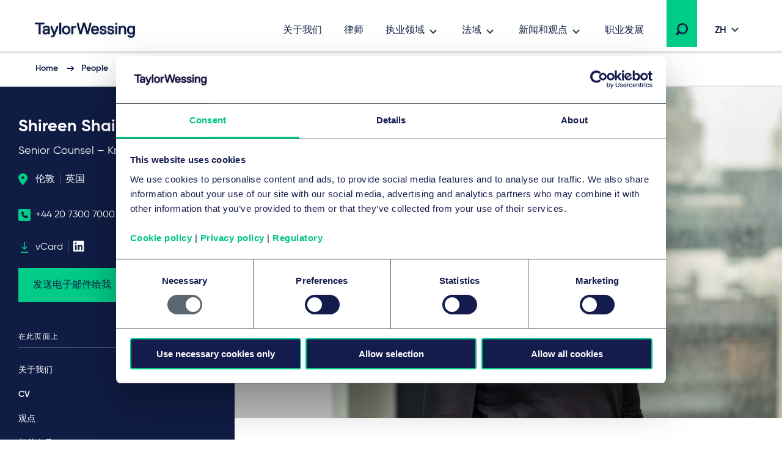

--- FILE ---
content_type: text/html; charset=utf-8
request_url: https://www.taylorwessing.com/zh-hant/people/united-kingdom/london/shireen-shaikh
body_size: 28409
content:
 

<!DOCTYPE html>

<html lang="zh-hant">

<head prefix="my_namespace: http://ogp.me/ns/profile#">

    <meta http-equiv="Content-type" content="text/html; charset=big5">
    <meta content="width=device-width, initial-scale=1.0" name="viewport" />
    <meta name="context-country-code" content="" />

    <title>Shireen Shaikh - Taylor Wessing</title>

<meta name="Description" content="" />
<meta name="Keywords" content="" />
<meta name="referrer" content="no-referrer-when-downgrade" />
    <meta property="og:title" content="Shireen Shaikh" />
    <meta property="og:type" content="profile" />
    <meta property="og:image" content="/-/media/taylor-wessing/images/people/profiles/uk/london/shaikh-shireen/shireen-shaikh-sit-desktop-large.jpg?"/>
    <meta property="og:url" content="https://www.taylorwessing.com/zh-hant/people/united-kingdom/london/shireen-shaikh"/>
    <meta property="og:profile:first_name" content="Shireen" />
    <meta property="og:profile:last_name" content="Shaikh" />
    <link rel="canonical" href="https://www.taylorwessing.com/zh-hant/people/united-kingdom/london/shireen-shaikh" />


    <link href="https://www.taylorwessing.com/assets/dist/css/app.min.css?ver=3BD7C2EED810DA02C661C92077D87D0277D7E93DFCD3385A4A6B07B6110105A5" rel="stylesheet" media="screen" />
<link href="https://www.taylorwessing.com/assets/dist/css/print.min.css?ver=30FBA76DE9DACB38CD7F215E87E79D82C3DACC3D5C066DCDCFF834525E942559" rel="stylesheet" media="print" />

    <script src="https://www.taylorwessing.com/assets/dist/js/jquery.tw.min.js?ver=374025833772D94F5555A7904B82C9AA5ADB33D5022353C93D9F109E0E73D441" type="text/javascript"></script>

    

    <!--Manually adding sitecore form js (instead of RenderFormScripts) due to jQuery conflict-->
    
    <script src="/sitecore%20modules/Web/ExperienceForms/scripts/jquery.validate.min.js"></script>


<script src="https://cdn.optimizely.com/js/27617570016.js"></script>
<!-- Google Tag Manager -->
<script data-cookieconsent="ignore">(function(w,d,s,l,i){w[l]=w[l]||[];w[l].push({'gtm.start':
new Date().getTime(),event:'gtm.js'});var f=d.getElementsByTagName(s)[0],
j=d.createElement(s),dl=l!='dataLayer'?'&l='+l:'';j.async=true;j.src=
'https://www.googletagmanager.com/gtm.js?id='+i+dl;f.parentNode.insertBefore(j,f);
})(window,document,'script','dataLayer','GTM-5HS35NL');</script>
<!-- End Google Tag Manager -->
<meta name="google-site-verification" content="XaixqBUbP46q4c36UXTqHpHuJDTaxe4NjqCWjbP4NFg" />    <script id="Cookiebot" src="https://consent.cookiebot.com/uc.js" data-cbid="b20939b7-db60-460b-b2ee-441938ed143a" data-blockingmode="auto" type="text/javascript" defer></script>
    
    <script type="text/javascript">
        !(function (cfg){function e(){cfg.onInit&&cfg.onInit(n)}var x,w,D,t,E,n,C=window,O=document,b=C.location,q="script",I="ingestionendpoint",L="disableExceptionTracking",j="ai.device.";"instrumentationKey"[x="toLowerCase"](),w="crossOrigin",D="POST",t="appInsightsSDK",E=cfg.name||"appInsights",(cfg.name||C[t])&&(C[t]=E),n=C[E]||function(g){var f=!1,m=!1,h={initialize:!0,queue:[],sv:"8",version:2,config:g};function v(e,t){var n={},i="Browser";function a(e){e=""+e;return 1===e.length?"0"+e:e}return n[j+"id"]=i[x](),n[j+"type"]=i,n["ai.operation.name"]=b&&b.pathname||"_unknown_",n["ai.internal.sdkVersion"]="javascript:snippet_"+(h.sv||h.version),{time:(i=new Date).getUTCFullYear()+"-"+a(1+i.getUTCMonth())+"-"+a(i.getUTCDate())+"T"+a(i.getUTCHours())+":"+a(i.getUTCMinutes())+":"+a(i.getUTCSeconds())+"."+(i.getUTCMilliseconds()/1e3).toFixed(3).slice(2,5)+"Z",iKey:e,name:"Microsoft.ApplicationInsights."+e.replace(/-/g,"")+"."+t,sampleRate:100,tags:n,data:{baseData:{ver:2}},ver:undefined,seq:"1",aiDataContract:undefined}}var n,i,t,a,y=-1,T=0,S=["js.monitor.azure.com","js.cdn.applicationinsights.io","js.cdn.monitor.azure.com","js0.cdn.applicationinsights.io","js0.cdn.monitor.azure.com","js2.cdn.applicationinsights.io","js2.cdn.monitor.azure.com","az416426.vo.msecnd.net"],o=g.url||cfg.src,r=function(){return s(o,null)};function s(d,t){if((n=navigator)&&(~(n=(n.userAgent||"").toLowerCase()).indexOf("msie")||~n.indexOf("trident/"))&&~d.indexOf("ai.3")&&(d=d.replace(/(\/)(ai\.3\.)([^\d]*)$/,function(e,t,n){return t+"ai.2"+n})),!1!==cfg.cr)for(var e=0;e<S.length;e++)if(0<d.indexOf(S[e])){y=e;break}var n,i=function(e){var a,t,n,i,o,r,s,c,u,l;h.queue=[],m||(0<=y&&T+1<S.length?(a=(y+T+1)%S.length,p(d.replace(/^(.*\/\/)([\w\.]*)(\/.*)$/,function(e,t,n,i){return t+S[a]+i})),T+=1):(f=m=!0,s=d,!0!==cfg.dle&&(c=(t=function(){var e,t={},n=g.connectionString;if(n)for(var i=n.split(";"),a=0;a<i.length;a++){var o=i[a].split("=");2===o.length&&(t[o[0][x]()]=o[1])}return t[I]||(e=(n=t.endpointsuffix)?t.location:null,t[I]="https://"+(e?e+".":"")+"dc."+(n||"services.visualstudio.com")),t}()).instrumentationkey||g.instrumentationKey||"",t=(t=(t=t[I])&&"/"===t.slice(-1)?t.slice(0,-1):t)?t+"/v2/track":g.endpointUrl,t=g.userOverrideEndpointUrl||t,(n=[]).push((i="SDK LOAD Failure: Failed to load Application Insights SDK script (See stack for details)",o=s,u=t,(l=(r=v(c,"Exception")).data).baseType="ExceptionData",l.baseData.exceptions=[{typeName:"SDKLoadFailed",message:i.replace(/\./g,"-"),hasFullStack:!1,stack:i+"\nSnippet failed to load ["+o+"] -- Telemetry is disabled\nHelp Link: https://go.microsoft.com/fwlink/?linkid=2128109\nHost: "+(b&&b.pathname||"_unknown_")+"\nEndpoint: "+u,parsedStack:[]}],r)),n.push((l=s,i=t,(u=(o=v(c,"Message")).data).baseType="MessageData",(r=u.baseData).message='AI (Internal): 99 message:"'+("SDK LOAD Failure: Failed to load Application Insights SDK script (See stack for details) ("+l+")").replace(/\"/g,"")+'"',r.properties={endpoint:i},o)),s=n,c=t,JSON&&((u=C.fetch)&&!cfg.useXhr?u(c,{method:D,body:JSON.stringify(s),mode:"cors"}):XMLHttpRequest&&((l=new XMLHttpRequest).open(D,c),l.setRequestHeader("Content-type","application/json"),l.send(JSON.stringify(s)))))))},a=function(e,t){m||setTimeout(function(){!t&&h.core||i()},500),f=!1},p=function(e){var n=O.createElement(q),e=(n.src=e,t&&(n.integrity=t),n.setAttribute("data-ai-name",E),cfg[w]);return!e&&""!==e||"undefined"==n[w]||(n[w]=e),n.onload=a,n.onerror=i,n.onreadystatechange=function(e,t){"loaded"!==n.readyState&&"complete"!==n.readyState||a(0,t)},cfg.ld&&cfg.ld<0?O.getElementsByTagName("head")[0].appendChild(n):setTimeout(function(){O.getElementsByTagName(q)[0].parentNode.appendChild(n)},cfg.ld||0),n};p(d)}cfg.sri&&(n=o.match(/^((http[s]?:\/\/.*\/)\w+(\.\d+){1,5})\.(([\w]+\.){0,2}js)$/))&&6===n.length?(d="".concat(n[1],".integrity.json"),i="@".concat(n[4]),l=window.fetch,t=function(e){if(!e.ext||!e.ext[i]||!e.ext[i].file)throw Error("Error Loading JSON response");var t=e.ext[i].integrity||null;s(o=n[2]+e.ext[i].file,t)},l&&!cfg.useXhr?l(d,{method:"GET",mode:"cors"}).then(function(e){return e.json()["catch"](function(){return{}})}).then(t)["catch"](r):XMLHttpRequest&&((a=new XMLHttpRequest).open("GET",d),a.onreadystatechange=function(){if(a.readyState===XMLHttpRequest.DONE)if(200===a.status)try{t(JSON.parse(a.responseText))}catch(e){r()}else r()},a.send())):o&&r();try{h.cookie=O.cookie}catch(k){}function e(e){for(;e.length;)!function(t){h[t]=function(){var e=arguments;f||h.queue.push(function(){h[t].apply(h,e)})}}(e.pop())}var c,u,l="track",d="TrackPage",p="TrackEvent",l=(e([l+"Event",l+"PageView",l+"Exception",l+"Trace",l+"DependencyData",l+"Metric",l+"PageViewPerformance","start"+d,"stop"+d,"start"+p,"stop"+p,"addTelemetryInitializer","setAuthenticatedUserContext","clearAuthenticatedUserContext","flush"]),h.SeverityLevel={Verbose:0,Information:1,Warning:2,Error:3,Critical:4},(g.extensionConfig||{}).ApplicationInsightsAnalytics||{});return!0!==g[L]&&!0!==l[L]&&(e(["_"+(c="onerror")]),u=C[c],C[c]=function(e,t,n,i,a){var o=u&&u(e,t,n,i,a);return!0!==o&&h["_"+c]({message:e,url:t,lineNumber:n,columnNumber:i,error:a,evt:C.event}),o},g.autoExceptionInstrumented=!0),h}(cfg.cfg),(C[E]=n).queue&&0===n.queue.length?(n.queue.push(e),n.trackPageView({})):e();})({
          src: "https://js.monitor.azure.com/scripts/b/ai.3.gbl.min.js",
          // name: "appInsights", // Global SDK Instance name defaults to "appInsights" when not supplied
          // ld: 0, // Defines the load delay (in ms) before attempting to load the sdk. -1 = block page load and add to head. (default) = 0ms load after timeout,
          // useXhr: 1, // Use XHR instead of fetch to report failures (if available),
          // dle: true, // Prevent the SDK from reporting load failure log
          crossOrigin: "anonymous", // When supplied this will add the provided value as the cross origin attribute on the script tag
          // onInit: null, // Once the application insights instance has loaded and initialized this callback function will be called with 1 argument -- the sdk instance (DON'T ADD anything to the sdk.queue -- As they won't get called)
          // sri: false, // Custom optional value to specify whether fetching the snippet from integrity file and do integrity check
          cfg: { // Application Insights Configuration
              instrumentationKey: "83307743-97f5-4c6e-9188-58a442f5bc4a"
            }});
    </script>

    <!-- Favicons - Generic -->
    <link rel="icon" href="/Assets/dist/favicons/favicon-16x16.png" sizes="16x16" />
    <link rel="icon" href="/Assets/dist/favicons/favicon-32x32.png" sizes="32x32" />
    <link rel="icon" href="/Assets/dist/favicons/favicon-57x57.png" sizes="57x57" />
    <link rel="icon" href="/Assets/dist/favicons/favicon-70x70.png" sizes="70x70" />
    <link rel="icon" href="/Assets/dist/favicons/favicon-72x72.png" sizes="72x72" />
    <link rel="icon" href="/Assets/dist/favicons/favicon-76x76.png" sizes="76x76" />
    <link rel="icon" href="/Assets/dist/favicons/favicon-96x96.png" sizes="96x96" />
    <link rel="icon" href="/Assets/dist/favicons/favicon-152x152.png" sizes="152x152" />
    <link rel="icon" href="/Assets/dist/favicons/favicon-310x310.png" sizes="310x310" />

    <!-- Favicons - Android -->
    <link rel="shortcut icon" href="/Assets/dist/favicons/favicon-310x310.png" sizes="310x310" />

    <!-- Favicon - iOS -->
    <link rel="apple-touch-icon" href="/Assets/dist/favicons/favicon-120x120.png" sizes="120x120" />
    <link rel="apple-touch-icon" href="/Assets/dist/favicons/favicon-152x152.png" sizes="152x152" />
    <link rel="apple-touch-icon" href="/Assets/dist/favicons/favicon-310x310.png" sizes="310x310" />

    <!-- Favicon - Windows 8 IE 10-->
    <meta name="msapplication-TileColor" content="#FFFFFF" />
    <meta name="msapplication-TileImage" content="/Assets/dist/favicons/favicon-144x144.png" />

    <!-- Windows 8.1 + IE11 and above -->
    <meta name="msapplication-config" content="/browserconfig.xml" />

    <script type="application/ld+json">
    {"@context":"https://schema.org","@type":"Organization","name":"Taylor Wessing","url":"https://www.taylorwessing.com","logo":{"@type":"ImageObject","url":"https://www.taylorwessing.com/-/media/taylor-wessing/images/identity/logo.svg?as=0\u0026dmc=0\u0026iar=0\u0026thn=0\u0026udi=0"}}; 
</script> 


    <body class="" 
          data-page-type="Profile Page" 
          >
        
<!-- Google Tag Manager (noscript) -->
<noscript><iframe src="https://www.googletagmanager.com/ns.html?id=GTM-5HS35NL"
height="0" width="0" style="display:none;visibility:hidden"></iframe></noscript>
<!-- End Google Tag Manager (noscript) -->        <div class="section section--main-wrapper">
            <nav class="section section--navbar">
    <div class="container">
        
<a class="navbar--brand" aria-label="Taylor Wessing" href="/zh-hant/">
    <svg xmlns="http://www.w3.org/2000/svg" width="172" height="33" viewBox="0 0 172 33">
  <defs>
    <filter id="a" width="101.7%" height="126.1%" x="0" y="0" filterUnits="objectBoundingBox">
      <feOffset dy="2" in="SourceAlpha" result="shadowOffsetOuter1" />
      <feGaussianBlur in="shadowOffsetOuter1" result="shadowBlurOuter1" stdDeviation="2" />
      <feColorMatrix in="shadowBlurOuter1" result="shadowMatrixOuter1" values="0 0 0 0 0 0 0 0 0 0 0 0 0 0 0 0 0 0 0.1 0" />
      <feMerge>
        <feMergeNode in="shadowMatrixOuter1" />
        <feMergeNode in="SourceGraphic" />
      </feMerge>
    </filter>
  </defs>
  <path fill="#0F1C44" fill-rule="evenodd" d="M124.279 19.488c-3.642 0-5.647-1.693-5.647-4.77v-.309l.156-.154h2.725l.157.154v.31c0 1.317.908 2.037 2.609 2.037 2.24 0 2.609-.838 2.609-1.498 0-1.174-.722-1.42-3.463-1.961-3.126-.617-4.521-1.92-4.521-4.226 0-.93.387-3.96 5.375-3.96 3.317 0 5.377 1.62 5.377 4.228v.309l-.158.155h-2.723l-.157-.155v-.309c0-.928-.862-1.499-2.34-1.499-1.998 0-2.336.695-2.336 1.23 0 1.179 1.022 1.425 3.74 1.962 2.976.588 4.247 1.851 4.247 4.226 0 2.044-1.484 4.23-5.65 4.23zm-96.79 4.706h-.858l-.158-.154v-2.5l.158-.155h.818c1.325 0 2.07-.231 2.582-1.493l.241-.596v-.277L25.657 7.763V5.535l.157-.155h2.155l.159.156 3.686 9.615h.345l3.685-9.616L36 5.38h2.156l.157.155v2.227l-.014.035-4.632 11.434c-1.636 4.036-2.79 4.963-6.178 4.963zm84.332-4.706c-3.641 0-5.647-1.693-5.647-4.77v-.309l.157-.154h2.723l.158.154v.31c0 1.317.908 2.037 2.609 2.037 2.24 0 2.61-.838 2.61-1.498 0-1.174-.723-1.42-3.465-1.961-3.125-.617-4.52-1.92-4.52-4.226 0-.93.388-3.96 5.375-3.96 3.317 0 5.378 1.62 5.378 4.228v.309l-.158.155h-2.723l-.158-.155v-.309c0-.928-.862-1.499-2.34-1.499-1.998 0-2.335.695-2.335 1.23 0 1.179 1.02 1.425 3.738 1.962 2.978.588 4.248 1.851 4.248 4.226 0 2.044-1.484 4.23-5.65 4.23zm37.413-.269h-2.805l-.158-.155v-8.11c0-1.413-.287-3.034-2.526-3.034-2.347 0-3.348 1.31-3.348 4.378v6.766l-.157.155h-2.946l-.157-.155V5.534l.157-.154h2.947l.156.155v1.202h.252c.397-.56 1.674-1.626 3.368-1.626 3.517 0 5.375 2.02 5.375 5.842v8.11l-.158.156zm-61.386 0h-2.922l-.158-.155-3.957-13.725h-.299L76.56 19.064l-.158.155H73.48l-.156-.155-.073-.26-4.367-16.353V.155L69.04 0h2.187l.158.156 3.404 13.184h.33L79.05.155 79.207 0h2.91l.157.156.076.253 3.854 12.931h.332L89.886.363l.053-.208.158-.155h2.185l.158.156-.006 2.32-4.428 16.588-.158.155zm-25.094 0H59.95l-.157-.155V5.534l.157-.154h2.804l.158.155v1.202h.302c.71-.672 1.598-1.357 3.315-1.357h1.403l.157.155v2.499l-.157.155h-1.675c-2.008 0-3.345.653-3.345 3.84v7.035l-.158.155zm-19.782 0h-2.804l-.158-.155V.154L40.167 0h2.805l.158.156v18.908l-.158.155zm-33.742 0H6.425l-.157-.155V3.194l-.389-.385H.157L0 2.655v-2.5L.157 0h15.339l.158.157v2.497l-.156.155H9.775l-.387.384v15.87l-.158.156zm148.206 5.649c-3.175 0-5.337-1.51-5.645-3.937l-.041-.307.186-.182h2.695l.138.136c.015.046.118.241.118.241.468.924 1.112 1.316 2.549 1.316 2.21 0 3.305-1.459 3.345-4.295-.319.41-1.46 1.648-3.618 1.648-3.761 0-6.193-2.822-6.193-7.19 0-4.366 2.432-7.187 6.193-7.187 1.783 0 2.97 1.137 3.375 1.626h.244V5.535l.157-.155h2.805l.158.155v11.874c0 6.732-4.523 7.459-6.466 7.459zm0-16.948c-2.126 0-3.345 1.595-3.345 4.378 0 2.783 1.219 4.377 3.345 4.377 2.22 0 3.346-1.471 3.346-4.377 0-2.691-1.126-4.378-3.346-4.378zM51.46 19.488c-4.156 0-6.736-2.755-6.736-7.19 0-4.433 2.58-7.187 6.736-7.187S58.2 7.865 58.2 12.298c0 4.435-2.582 7.19-6.738 7.19zm0-11.648c-2.333 0-3.618 1.635-3.618 4.458 0 2.823 1.285 4.458 3.618 4.458 2.332 0 3.617-1.635 3.617-4.458 0-2.823-1.285-4.458-3.617-4.458zM17.445 19.488c-3.07 0-4.831-1.64-4.831-4.5 0-2.86 2.258-4.499 6.193-4.499.92 0 1.782.132 2.216.214l.31-.308v-.248c0-1.686-.612-2.307-2.526-2.307-2.24 0-2.527.839-2.527 1.5v.308l-.158.155h-2.805l-.157-.155v-.309c0-2.044 1.483-4.228 5.647-4.228 4.011 0 5.647 1.77 5.647 6.112v7.84l-.157.156h-2.683l-.158-.155v-1.187h-.203c-.32.407-1.415 1.61-3.808 1.61zm1.634-6.457c-2.22 0-3.345.66-3.345 1.957 0 1.183.674 1.687 2.255 1.687 2.032 0 3.345-.978 3.345-2.495v-.628l-.312-.309c-.303-.075-.988-.212-1.943-.212zm79.765 6.457c-2.13 0-3.878-.71-5.054-2.052-1.102-1.256-1.684-3.033-1.684-5.138 0-2.03.533-3.769 1.542-5.03 1.13-1.412 2.831-2.157 4.923-2.157 2.091 0 3.794.745 4.925 2.158 1.007 1.26 1.54 3 1.54 5.03v1.035l-.238.236h-9.142l-.155.153c.024.485.296 3.033 3.343 3.033.902 0 2.006-.25 2.54-1.57l.098-.237.158-.156h2.733l.158.156-.042.332c-.265 2.095-2.113 4.207-5.645 4.207zm-3.147-8.46h5.75l.196-.194c-.018-.791-.32-2.994-3.072-2.994-2.526 0-2.988 1.902-3.06 2.813.002-.02-.01.077-.012.18l.198.195zm41.44 7.564v.472-.472zm-5.317.627h2.805l.158-.155V5.534l-.158-.154h-2.806l-.157.155v13.529l.158.155zm-.158-15.756l.158.154h2.805l.158-.154V.693l-.158-.155h-2.806l-.157.155v2.77zm20.114 17.356c-.006-.033-.01-.066-.014-.1l-.012-.095.026.195z" filter="url(#a)" transform="translate(4 2)" />
</svg>
</a>

        
    <div class="collapse navbar-collapse" id="navbar">
            <ul class="navbar--nav">
                        <li class="navbar--item">
                            <a class="navbar--link navbar--top" href="/zh-hant/about-us" target="">
                                关于我们
                            </a>
                        </li>
                        <li class="navbar--item">
                            <a class="navbar--link navbar--top" href="/zh-hant/people" target="">
                                律师
                            </a>
                        </li>
                        <li class="navbar--item">
                            <a class="navbar--link navbar--submenu" href="#" id="执业领域-button" aria-controls="执业领域-menu" aria-expanded="false">执业领域</a>

                                <ul class="navbar--dropdown__primary" id="执业领域-menu" aria-labelledby="执业领域-button">
                                            <li class="navbar--section">
                                                <a class="navbar--link" href="#">行业</a>
                                                <ul>
                                                    

                                                        <li>
                                                                <ul class="navbar--dropdown__tertiary">
                                                                        <li class="navbar--item">
                                                                            <a class="navbar--link" href="/zh-hant/expertise/sectors/technology-media-and-communications" target="">
                                                                                    <img src="/-/media/taylor-wessing/images/navigation/icon-tmc.svg?" alt="" loading="lazy" />
                                                                                <span class="navbar--link__text">技术、媒体和通信 (TMC)</span>
                                                                            </a>
                                                                        </li>
                                                                        <li class="navbar--item">
                                                                            <a class="navbar--link" href="/zh-hant/expertise/sectors/private-wealth" target="">
                                                                                    <img src="/-/media/taylor-wessing/images/navigation/2206_pw-icon_blue_rgb.svg?" alt="" loading="lazy" />
                                                                                <span class="navbar--link__text">国际私人财富 </span>
                                                                            </a>
                                                                        </li>
                                                                        <li class="navbar--item">
                                                                            <a class="navbar--link" href="/zh-hant/expertise/sectors/real-estate-infrastructure-and-energy" target="">
                                                                                    <img src="/-/media/taylor-wessing/images/navigation/icon-reie.svg?" alt="" loading="lazy" />
                                                                                <span class="navbar--link__text">房地产、基础设施和能源</span>
                                                                            </a>
                                                                        </li>
                                                                        <li class="navbar--item">
                                                                            <a class="navbar--link" href="/zh-hant/expertise/sectors/life-sciences-and-healthcare" target="">
                                                                                    <img src="/-/media/taylor-wessing/images/navigation/life-sciences-and-healthcare-icon.svg?" alt="" loading="lazy" />
                                                                                <span class="navbar--link__text">生命科学和医疗保健</span>
                                                                            </a>
                                                                        </li>
                                                                </ul>
                                                                                                                            <ul class="navbar--dropdown__secondary">
                                                                        <li class="navbar--item">
                                                                            <a class="navbar--link" href="/zh-hant/expertise/sectors/aerospace-and-defence" target="">
                                                                                航空航天与国防
                                                                            </a>
                                                                        </li>
                                                                        <li class="navbar--item">
                                                                            <a class="navbar--link" href="/zh-hant/expertise/sectors/automotive" target="">
                                                                                自动化
                                                                            </a>
                                                                        </li>
                                                                        <li class="navbar--item">
                                                                            <a class="navbar--link" href="/zh-hant/expertise/sectors/business-and-professional-services" target="">
                                                                                商业和专业服务
                                                                            </a>
                                                                        </li>
                                                                        <li class="navbar--item">
                                                                            <a class="navbar--link" href="/zh-hant/expertise/sectors/chemicals" target="">
                                                                                化学制品
                                                                            </a>
                                                                        </li>
                                                                        <li class="navbar--item">
                                                                            <a class="navbar--link" href="/zh-hant/expertise/sectors/consumer-and-retail" target="">
                                                                                消费与零售
                                                                            </a>
                                                                        </li>
                                                                        <li class="navbar--item">
                                                                            <a class="navbar--link" href="/zh-hant/expertise/sectors/financial-institutions" target="">
                                                                                金融机构和保险
                                                                            </a>
                                                                        </li>
                                                                        <li class="navbar--item">
                                                                            <a class="navbar--link" href="/zh-hant/expertise/sectors/hotels-and-leisure" target="">
                                                                                酒店与休闲
                                                                            </a>
                                                                        </li>
                                                                        <li class="navbar--item">
                                                                            <a class="navbar--link" href="/zh-hant/expertise/sectors/logistics-and-transport" target="">
                                                                                物流与运输
                                                                            </a>
                                                                        </li>
                                                                        <li class="navbar--item">
                                                                            <a class="navbar--link" href="/zh-hant/expertise/sectors/manufacturing-and-industrials" target="">
                                                                                制造业与工业
                                                                            </a>
                                                                        </li>
                                                                        <li class="navbar--item">
                                                                            <a class="navbar--link" href="/zh-hant/expertise/sectors/public-services-and-education" target="">
                                                                                公共服务和教育
                                                                            </a>
                                                                        </li>
                                                                </ul>
                                                                                                                    </li>
                                                </ul>
                                            </li>
                                            <li class="navbar--section">
                                                <a class="navbar--link" href="#">法律服务</a>
                                                <ul>
                                                    

                                                        <li>
                                                                                                                            <ul class="navbar--dropdown__secondary">
                                                                        <li class="navbar--item">
                                                                            <a class="navbar--link" href="/zh-hant/expertise/services/artificial-intelligence" target="">
                                                                                Artificial intelligence
                                                                            </a>
                                                                        </li>
                                                                        <li class="navbar--item">
                                                                            <a class="navbar--link" href="/zh-hant/expertise/services/banking-and-finance" target="">
                                                                                银行与金融
                                                                            </a>
                                                                        </li>
                                                                        <li class="navbar--item">
                                                                            <a class="navbar--link" href="/zh-hant/expertise/services/brands-and-advertising" target="">
                                                                                品牌和广告
                                                                            </a>
                                                                        </li>
                                                                        <li class="navbar--item">
                                                                            <a class="navbar--link" href="/zh-hant/expertise/services/commercial-and-consumer-contracts" target="">
                                                                                商业和消费者合同
                                                                            </a>
                                                                        </li>
                                                                        <li class="navbar--item">
                                                                            <a class="navbar--link" href="/zh-hant/expertise/services/competition-eu-and-trade" target="">
                                                                                竞争、欧盟与贸易
                                                                            </a>
                                                                        </li>
                                                                        <li class="navbar--item">
                                                                            <a class="navbar--link" href="/zh-hant/expertise/services/copyright-and-media-law" target="">
                                                                                版权和媒体
                                                                            </a>
                                                                        </li>
                                                                        <li class="navbar--item">
                                                                            <a class="navbar--link" href="/zh-hant/expertise/services/corporate-crime-and-compliance" target="">
                                                                                公司犯罪与合规
                                                                            </a>
                                                                        </li>
                                                                        <li class="navbar--item">
                                                                            <a class="navbar--link" href="/zh-hant/expertise/services/corporate-m-a-and-capital-markets" target="">
                                                                                国际企业并购与资本市场
                                                                            </a>
                                                                        </li>
                                                                        <li class="navbar--item">
                                                                            <a class="navbar--link" href="/zh-hant/expertise/services/data-and-cyber" target="">
                                                                                 数据和网络
                                                                            </a>
                                                                        </li>
                                                                        <li class="navbar--item">
                                                                            <a class="navbar--link" href="/zh-hant/expertise/services/disputes-and-investigations" target="">
                                                                                纠纷和调查
                                                                            </a>
                                                                        </li>
                                                                        <li class="navbar--item">
                                                                            <a class="navbar--link" href="/zh-hant/expertise/services/employment-pensions-and-mobility" target="">
                                                                                就业、养老金和流动性 
                                                                            </a>
                                                                        </li>
                                                                        <li class="navbar--item">
                                                                            <a class="navbar--link" href="/zh-hant/expertise/services/environmental-planning-and-regulatory" target="">
                                                                                环境规划与监管
                                                                            </a>
                                                                        </li>
                                                                        <li class="navbar--item">
                                                                            <a class="navbar--link" href="/zh-hant/expertise/services/esg" target="">
                                                                                环境、社会和公司治理 (ESG)
                                                                            </a>
                                                                        </li>
                                                                        <li class="navbar--item">
                                                                            <a class="navbar--link" href="/zh-hant/expertise/services/intellectual-property" target="">
                                                                                Intellectual property
                                                                            </a>
                                                                        </li>
                                                                        <li class="navbar--item">
                                                                            <a class="navbar--link" href="/zh-hant/expertise/services/information-technology" target="">
                                                                                信息技术
                                                                            </a>
                                                                        </li>
                                                                        <li class="navbar--item">
                                                                            <a class="navbar--link" href="/zh-hant/expertise/services/patents-and-innovation" target="">
                                                                                专利与创新
                                                                            </a>
                                                                        </li>
                                                                        <li class="navbar--item">
                                                                            <a class="navbar--link" href="/zh-hant/expertise/services/private-client" target="">
                                                                                私人客户
                                                                            </a>
                                                                        </li>
                                                                        <li class="navbar--item">
                                                                            <a class="navbar--link" href="/zh-hant/expertise/services/private-equity" target="">
                                                                                私募股权
                                                                            </a>
                                                                        </li>
                                                                        <li class="navbar--item">
                                                                            <a class="navbar--link" href="/zh-hant/expertise/services/projects-energy-and-infrastructure" target="">
                                                                                项目、能源和基础设施
                                                                            </a>
                                                                        </li>
                                                                        <li class="navbar--item">
                                                                            <a class="navbar--link" href="/zh-hant/expertise/services/real-estate-and-construction" target="">
                                                                                房地产与建筑
                                                                            </a>
                                                                        </li>
                                                                        <li class="navbar--item">
                                                                            <a class="navbar--link" href="/zh-hant/expertise/services/regulation" target="">
                                                                                Regulation
                                                                            </a>
                                                                        </li>
                                                                        <li class="navbar--item">
                                                                            <a class="navbar--link" href="/zh-hant/expertise/services/restructuring-and-insolvency" target="">
                                                                                重组和破产
                                                                            </a>
                                                                        </li>
                                                                        <li class="navbar--item">
                                                                            <a class="navbar--link" href="/zh-hant/expertise/services/tax" target="">
                                                                                税务
                                                                            </a>
                                                                        </li>
                                                                        <li class="navbar--item">
                                                                            <a class="navbar--link" href="/zh-hant/expertise/services/venture-capital" target="">
                                                                                风险投资
                                                                            </a>
                                                                        </li>
                                                                </ul>
                                                                                                                    </li>
                                                </ul>
                                            </li>
                                </ul>
                        </li>
                        <li class="navbar--item">
                            <a class="navbar--link navbar--submenu" href="#" id="法域-button" aria-controls="法域-menu" aria-expanded="false">法域</a>

                                <ul class="navbar--dropdown__primary" id="法域-menu" aria-labelledby="法域-button">
                                            <li class="navbar--section">
                                                <a class="navbar--link" href="#">欧洲</a>
                                                <ul>
                                                    

                                                        <li class="">

                                                                    <ul class="navbar--dropdown__quarternary">
                                                                        <span class="tag">位置</span>

                                                                                <li class="navbar--item">
                                                                                    <a class="navbar--link" href="/zh-hant/global-reach/countries/austria" target="">
                                                                                        奥地利
                                                                                    </a>
                                                                                </li>
                                                                                <li class="navbar--item">
                                                                                    <a class="navbar--link" href="/zh-hant/global-reach/countries/belgium" target="">
                                                                                        比利时
                                                                                    </a>
                                                                                </li>
                                                                                <li class="navbar--item">
                                                                                    <a class="navbar--link" href="/zh-hant/global-reach/countries/czech-republic" target="">
                                                                                        捷克共和国
                                                                                    </a>
                                                                                </li>
                                                                                <li class="navbar--item">
                                                                                    <a class="navbar--link" href="/zh-hant/global-reach/countries/france" target="">
                                                                                        法国
                                                                                    </a>
                                                                                </li>
                                                                                <li class="navbar--item">
                                                                                    <a class="navbar--link" href="/zh-hant/global-reach/countries/germany" target="">
                                                                                        德国
                                                                                    </a>
                                                                                </li>
                                                                                <li class="navbar--item">
                                                                                    <a class="navbar--link" href="/zh-hant/global-reach/countries/hungary" target="">
                                                                                        匈牙利
                                                                                    </a>
                                                                                </li>
                                                                                <li class="navbar--item">
                                                                                    <a class="navbar--link" href="/zh-hant/global-reach/countries/italy" target="">
                                                                                        Italy
                                                                                    </a>
                                                                                </li>
                                                                                <li class="navbar--item">
                                                                                    <a class="navbar--link" href="/zh-hant/global-reach/countries/netherlands" target="">
                                                                                        荷兰
                                                                                    </a>
                                                                                </li>
                                                                                <li class="navbar--item">
                                                                                    <a class="navbar--link" href="/zh-hant/global-reach/countries/poland" target="">
                                                                                        波兰
                                                                                    </a>
                                                                                </li>
                                                                                <li class="navbar--item">
                                                                                    <a class="navbar--link" href="/zh-hant/global-reach/countries/portugal" target="">
                                                                                        Portugal
                                                                                    </a>
                                                                                </li>
                                                                                <li class="navbar--item">
                                                                                    <a class="navbar--link" href="/zh-hant/global-reach/countries/ireland" target="">
                                                                                        爱尔兰共和国
                                                                                    </a>
                                                                                </li>
                                                                                <li class="navbar--item">
                                                                                    <a class="navbar--link" href="/zh-hant/global-reach/countries/slovakia" target="">
                                                                                        斯洛伐克
                                                                                    </a>
                                                                                </li>
                                                                                <li class="navbar--item">
                                                                                    <a class="navbar--link" href="/zh-hant/global-reach/countries/spain" target="">
                                                                                        Spain
                                                                                    </a>
                                                                                </li>
                                                                                <li class="navbar--item">
                                                                                    <a class="navbar--link" href="/zh-hant/global-reach/countries/united-kingdom" target="">
                                                                                        英国
                                                                                    </a>
                                                                                </li>
                                                                                <li class="navbar--item">
                                                                                    <a class="navbar--link" href="/zh-hant/global-reach/countries/ukraine" target="">
                                                                                        乌克兰
                                                                                    </a>
                                                                                </li>
                                                                    </ul>
                                                                    <ul class="navbar--dropdown__quarternary">
                                                                        <span class="tag">团体</span>

                                                                                <li class="navbar--item">
                                                                                    <a class="navbar--link" href="/zh-hant/global-reach/groups/turkish-desk" target="">
                                                                                        CEE Turkish Desk
                                                                                    </a>
                                                                                </li>
                                                                                <li class="navbar--item">
                                                                                    <a class="navbar--link" href="/zh-hant/global-reach/groups/german-french" target="">
                                                                                        法国德国团队
                                                                                    </a>
                                                                                </li>
                                                                    </ul>


                                                                <ul class="navbar--dropdown__secondary">
                                                                    <li class="navbar--item">
                                                                        <a class="btn btn--primary" href="/zh-hant/contact-us" target="">
                                                                            办公室
                                                                        </a>

                                                                    </li>
                                                                </ul>
                                                        </li>
                                                </ul>
                                            </li>
                                            <li class="navbar--section">
                                                <a class="navbar--link" href="#">中东和非洲</a>
                                                <ul>
                                                    

                                                        <li class="">

                                                                    <ul class="navbar--dropdown__quarternary">
                                                                        <span class="tag">位置</span>

                                                                                <li class="navbar--item">
                                                                                    <a class="navbar--link" href="/zh-hant/global-reach/countries/middle-east" target="">
                                                                                        中东
                                                                                    </a>
                                                                                </li>
                                                                                <li class="navbar--item">
                                                                                    <a class="navbar--link" href="/zh-hant/global-reach/countries/uae" target="">
                                                                                        阿联酋
                                                                                    </a>
                                                                                </li>
                                                                    </ul>
                                                                    <ul class="navbar--dropdown__quarternary">
                                                                        <span class="tag">团体</span>

                                                                                <li class="navbar--item">
                                                                                    <a class="navbar--link" href="/zh-hant/global-reach/groups/africa" target="">
                                                                                        非洲团队
                                                                                    </a>
                                                                                </li>
                                                                                <li class="navbar--item">
                                                                                    <a class="navbar--link" href="/zh-hant/global-reach/groups/israel-group" target="">
                                                                                        以色列团队
                                                                                    </a>
                                                                                </li>
                                                                    </ul>


                                                                <ul class="navbar--dropdown__secondary">
                                                                    <li class="navbar--item">
                                                                        <a class="btn btn--primary" href="/zh-hant/contact-us" target="">
                                                                            办公室
                                                                        </a>

                                                                    </li>
                                                                </ul>
                                                        </li>
                                                </ul>
                                            </li>
                                            <li class="navbar--section">
                                                <a class="navbar--link" href="#">美洲</a>
                                                <ul>
                                                    

                                                        <li class="">

                                                                    <ul class="navbar--dropdown__quarternary">
                                                                        <span class="tag">位置</span>

                                                                                <li class="navbar--item">
                                                                                    <a class="navbar--link" href="/zh-hant/global-reach/countries/latin-america" target="">
                                                                                        Latin America
                                                                                    </a>
                                                                                </li>
                                                                                <li class="navbar--item">
                                                                                    <a class="navbar--link" href="/zh-hant/global-reach/countries/usa" target="">
                                                                                        美国
                                                                                    </a>
                                                                                </li>
                                                                    </ul>
                                                                    <ul class="navbar--dropdown__quarternary">
                                                                        <span class="tag">团体</span>

                                                                                <li class="navbar--item">
                                                                                    <a class="navbar--link" href="/zh-hant/global-reach/groups/brazil" target="">
                                                                                        巴西团队
                                                                                    </a>
                                                                                </li>
                                                                    </ul>


                                                                <ul class="navbar--dropdown__secondary">
                                                                    <li class="navbar--item">
                                                                        <a class="btn btn--primary" href="/zh-hant/contact-us" target="">
                                                                            办公室
                                                                        </a>

                                                                    </li>
                                                                </ul>
                                                        </li>
                                                </ul>
                                            </li>
                                            <li class="navbar--section">
                                                <a class="navbar--link" href="#">亚洲</a>
                                                <ul>
                                                    

                                                        <li class="">

                                                                    <ul class="navbar--dropdown__quarternary">
                                                                        <span class="tag">位置</span>

                                                                                <li class="navbar--item">
                                                                                    <a class="navbar--link" href="/zh-hant/global-reach/countries/asia" target="">
                                                                                        亚洲
                                                                                    </a>
                                                                                </li>
                                                                                <li class="navbar--item">
                                                                                    <a class="navbar--link" href="/zh-hant/global-reach/countries/china" target="">
                                                                                        中国
                                                                                    </a>
                                                                                </li>
                                                                                <li class="navbar--item">
                                                                                    <a class="navbar--link" href="/zh-hant/global-reach/countries/south-korea" target="">
                                                                                        韩国
                                                                                    </a>
                                                                                </li>
                                                                    </ul>
                                                                    <ul class="navbar--dropdown__quarternary">
                                                                        <span class="tag">团体</span>

                                                                                <li class="navbar--item">
                                                                                    <a class="navbar--link" href="/zh-hant/global-reach/groups/india" target="">
                                                                                        印度团队
                                                                                    </a>
                                                                                </li>
                                                                                <li class="navbar--item">
                                                                                    <a class="navbar--link" href="/zh-hant/global-reach/groups/japan" target="">
                                                                                        日本团队
                                                                                    </a>
                                                                                </li>
                                                                    </ul>


                                                                <ul class="navbar--dropdown__secondary">
                                                                    <li class="navbar--item">
                                                                        <a class="btn btn--primary" href="/zh-hant/contact-us" target="">
                                                                            办公室
                                                                        </a>

                                                                    </li>
                                                                </ul>
                                                        </li>
                                                </ul>
                                            </li>
                                </ul>
                        </li>
                        <li class="navbar--item">
                            <a class="navbar--link navbar--submenu" href="#" id="新闻和观点-button" aria-controls="新闻和观点-menu" aria-expanded="false">新闻和观点</a>

                                <ul class="navbar--dropdown__primary" id="新闻和观点-menu" aria-labelledby="新闻和观点-button">
                                            <li class="navbar--section">
                                                <a class="navbar--link" href="#">观点</a>
                                                <ul>
                                                    

                                                        <li class="navbar--topic navbar--item">

                                                                    <ul class="navbar--dropdown__quarternary">
                                                                        <span class="tag">热点话题</span>

                                                                                <li class="navbar--item">
                                                                                    <a class="navbar--link" href="/zh-hant/expertise/services/artificial-intelligence" target="">
                                                                                        Artificial intelligence
                                                                                    </a>
                                                                                </li>
                                                                                <li class="navbar--item">
                                                                                    <a class="navbar--link" href="" target="">
                                                                                        Data Centre Expertise
                                                                                    </a>
                                                                                </li>
                                                                                <li class="navbar--item">
                                                                                    <a class="navbar--link" href="/zh-hant/insights-and-events/insights/whistleblowing" target="">
                                                                                        The EU Whistleblower Directive
                                                                                    </a>
                                                                                </li>
                                                                                <li class="navbar--item">
                                                                                    <a class="navbar--link" href="/zh-hant/insights-and-events/insights/supply-chain-act" target="">
                                                                                        German Supply Chain Act
                                                                                    </a>
                                                                                </li>
                                                                                <li class="navbar--item">
                                                                                    <a class="navbar--link" href="/zh-hant/insights-and-events/insights/upc" target="">
                                                                                        Unified Patent Court
                                                                                    </a>
                                                                                </li>
                                                                    </ul>
                                                                    <ul class="navbar--dropdown__quarternary">
                                                                        <span class="tag">Content hub</span>

                                                                                <li class="navbar--item">
                                                                                    <a class="navbar--link" href="/zh-hant/global-data-hub" target="">
                                                                                        Global Data Hub
                                                                                    </a>
                                                                                </li>
                                                                                <li class="navbar--item">
                                                                                    <a class="navbar--link" href="/zh-hant/interface" target="">
                                                                                        Interface: 技术、知识产权和媒体法
                                                                                    </a>
                                                                                </li>
                                                                                <li class="navbar--item">
                                                                                    <a class="navbar--link" href="/zh-hant/podcasts?utm_source=quote&amp;utm_medium=web&amp;utm_content=nav&amp;utm_campaign=podcasthub" target="">
                                                                                        Podcasts
                                                                                    </a>
                                                                                </li>
                                                                                <li class="navbar--item">
                                                                                    <a class="navbar--link" href="/zh-hant/synapse" target="">
                                                                                        Synapse
                                                                                    </a>
                                                                                </li>
                                                                    </ul>


                                                                <ul class="navbar--dropdown__secondary">
                                                                    <li class="navbar--item">
                                                                        <a class="btn btn--primary" href="/zh-hant/insights-and-events/insights" target="">
                                                                            浏览所有观点
                                                                        </a>

                                                                    </li>
                                                                </ul>
                                                        </li>
                                                </ul>
                                            </li>
                                            <li class="navbar--section">
                                                <a class="navbar--link" href="#">活动</a>
                                                <ul>
                                                    

                                                        <li>
                                                                                                                            <ul class="navbar--dropdown__secondary">
                                                                        <li class="navbar--item">
                                                                            <a class="navbar--link" href="/zh-hant/insights-and-events/events/in-person" target="">
                                                                                亲自
                                                                            </a>
                                                                        </li>
                                                                        <li class="navbar--item">
                                                                            <a class="navbar--link" href="/zh-hant/insights-and-events/events/online" target="">
                                                                                在线的
                                                                            </a>
                                                                        </li>
                                                                </ul>
                                                                                                                            <ul class="navbar--dropdown__secondary">
                                                                    <li class="navbar--item">
                                                                        <a class="btn btn--primary" href="/zh-hant/insights-and-events/events" target="">
                                                                            Browse all events
                                                                        </a>
                                                                    </li>
                                                                </ul>
                                                        </li>
                                                </ul>
                                            </li>
                                            <li class="navbar--section">
                                                <a class="navbar--link" href="#">新闻</a>
                                                <ul>
                                                    

                                                        <li>
                                                                                                                            <ul class="navbar--dropdown__secondary">
                                                                        <li class="navbar--item">
                                                                            <a class="navbar--link" href="/zh-hant/insights-and-events/news/media-centre" target="">
                                                                                媒体中心
                                                                            </a>
                                                                        </li>
                                                                        <li class="navbar--item">
                                                                            <a class="navbar--link" href="/zh-hant/insights-and-events/news/media-centre/press-releases?press_release_type=d312fac7-e763-438d-b72b-817c527aafd1" target="">
                                                                                工作亮点
                                                                            </a>
                                                                        </li>
                                                                        <li class="navbar--item">
                                                                            <a class="navbar--link" href="/zh-hant/insights-and-events/news/media-centre/press-releases?press_release_type=506ea9d6-4f87-48a9-9657-fa3819e953f4" target="">
                                                                                律所新闻
                                                                            </a>
                                                                        </li>
                                                                </ul>
                                                                                                                            <ul class="navbar--dropdown__secondary">
                                                                    <li class="navbar--item">
                                                                        <a class="btn btn--primary" href="/zh-hant/insights-and-events/news" target="">
                                                                             查看全部
                                                                        </a>
                                                                    </li>
                                                                </ul>
                                                        </li>
                                                </ul>
                                            </li>
                                </ul>
                        </li>
                        <li class="navbar--item">
                            <a class="navbar--link navbar--top" href="/zh-hant/careers" target="">
                                职业发展
                            </a>
                        </li>
            </ul>
    </div>


        <ul class="navbar--nav__secondary">
            


<li class="navbar--search">
    <a href="#" id="site-search-button" class="navbar--search__toggler" aria-label="Toggle search" aria-expanded="false" aria-controls="site-search">
        <span class="fas fa-search open" aria-label="open search" role="button"></span>
        <span id="search-icon-spinner" class="fas fa-spinner fa-spin fa-lg close"></span>
        <span id="search-icon-close" class="close" aria-label="hide-search">
            <span class="navbar--toggler__icon"></span>
            <span class="navbar--toggler__icon"></span>
            <span class="navbar--toggler__icon"></span>
        </span>
    </a>

    <form action="https://www.taylorwessing.com/zh-hant/search" id="site-search" class="navbar--search__input-container" aria-labelledby="site-search-button">
        <input id="search-header-input"
               class="navbar--search__input"
               name="term"
               type="text"
               placeholder="输入以搜索"
               autocomplete="off" maxlength=100 />
    </form>
</li>    <li  class="navbar--language parent">
        <a id="language-button"
           href="#"
           aria-expanded="false"
           aria-haspopup="true"
           aria-controls="language-menu"
           aria-label="Current language: 中文(简体)">
            ZH
        </a>
        
        <ul id="language-menu" class="navbar--dropdown__language" role="menu" aria-labelledby="current-language">
                <li class="" role="none">
                    <a class="navbar--link" 
                       href="/en/people/united-kingdom/london/shireen-shaikh"
                       role="menuitem"
                       onclick="return SwitchToLanguage('zh-Hant', 'en', '/en/people/united-kingdom/london/shireen-shaikh')">
                        English
                    </a>
                </li>
                <li class="open" role="none">
                    <a class="navbar--link" 
                       href="/zh-hant/people/united-kingdom/london/shireen-shaikh"
                       role="menuitem"
                       aria-current="page"
                       onclick="return SwitchToLanguage('zh-Hant', 'zh-Hant', '/zh-hant/people/united-kingdom/london/shireen-shaikh')">
                        中文(简体)
                    </a>
                </li>
                <li class="" role="none">
                    <a class="navbar--link" 
                       href="/fr/people/united-kingdom/london/shireen-shaikh"
                       role="menuitem"
                       onclick="return SwitchToLanguage('zh-Hant', 'fr', '/fr/people/united-kingdom/london/shireen-shaikh')">
                        Fran&#231;ais
                    </a>
                </li>
                <li class="" role="none">
                    <a class="navbar--link" 
                       href="/de/people/united-kingdom/london/shireen-shaikh"
                       role="menuitem"
                       onclick="return SwitchToLanguage('zh-Hant', 'de', '/de/people/united-kingdom/london/shireen-shaikh')">
                        Deutsch
                    </a>
                </li>
        </ul>
    </li>

        </ul>
         <!-- moved for tabbed order -->
        <button class="navbar--toggler navbar-toggler-right border-0 pull-right hidden-xl-up" tabindex="0" type="button" data-toggle="show" data-target="#navbar" aria-controls="navbar" aria-expanded="false" aria-label="Toggle navigation">
            <span class="navbar--toggler__icon"></span>
            <span class="navbar--toggler__icon"></span>
            <span class="navbar--toggler__icon"></span>
        </button>
    </div>
</nav>
            
<div class="page-navigation">
    <div class="page-navigation__breadcrumb">
        
<ul class="breadcrumb" data-aos="fade-up" data-aos-duration="1000" data-aos-delay="150" data-tester="tw">
                <li class="breadcrumb__item">
                    <a class="breadcrumb__link" href="/zh-hant/">Home</a>
                    <span class="breadcrumb__icon fas fa-long-arrow-alt-right"></span>
                </li>
                <li class="breadcrumb__item">
                    <a class="breadcrumb__link" href="/zh-hant/people">People</a>
                    <span class="breadcrumb__icon fas fa-long-arrow-alt-right"></span>
                </li>
                <li class="breadcrumb__item">Shireen Shaikh</li>
</ul>



<script type="application/ld+json">
{
  "@context": "https://schema.org",
  "@type": "BreadcrumbList",
  "itemListElement": [
        {
          "@type": "ListItem",
          "position": 1,
          "name": "Home",
          "item": "https://www.taylorwessing.com/zh-hant/"
        }
            ,
        {
          "@type": "ListItem",
          "position": 2,
          "name": "People",
          "item": "https://www.taylorwessing.com/zh-hant/people"
        }
            ,
        {
          "@type": "ListItem",
          "position": 3,
          "name": "Shireen Shaikh",
          "item": "https://www.taylorwessing.com/zh-hant/people/united-kingdom/london/shireen-shaikh"
        }
  ]
}
</script>

    </div>
    <div class="page-navigation__hero-banner">
        



<div class="profile-hero-banner" data-aos="fade-up" data-aos-duration="1000">

    <div class="profile-hero-banner__img-container">
        <picture>
            <!-- 1440-1920 banner image -->
            <source srcset="/-/media/taylor-wessing/images/people/profiles/uk/london/shaikh-shireen/shireen-shaikh-sit-desktop-large.jpg?" media="(min-width: 1440px)">
            <!-- 991-1439 banner image -->
            <source srcset="/-/media/taylor-wessing/images/people/profiles/uk/london/shaikh-shireen/shireen-shaikh-sit-desktop-small.jpg?" media="(min-width: 991px)">
            <!-- 480-990 banner image -->
            <source srcset="/-/media/taylor-wessing/images/people/profiles/uk/london/shaikh-shireen/shireen-shaikh-sit-tablet.jpg?" media="(min-width: 480px)">
            <!-- 0-479 banner image -->
            <img class="profile-hero-banner__img" src="/-/media/taylor-wessing/images/people/profiles/uk/london/shaikh-shireen/shireen-shaikh-sit-mobile.jpg?" alt="Shireen Shaikh" />
        </picture>
    </div>
</div>

    </div>

    <div class="page-navigation__sidebar">
        <div class="page-navigation__sidebar-content">
            <div class="page-navigation__sidebar-container">
                
<div class="profile-data" data-aos="fade-up" data-aos-duration="1000">
    <div class="profile-data__header">
            <div class="profile-data__img-container">
                    <img class="profile-data__img" src="https://www.taylorwessing.com/-/media/taylor-wessing/images/search-result-thumbnails/profiles/uk/shaikh-shireen-wit-3.png?as=0&amp;dmc=0&amp;iar=0&amp;thn=0&amp;udi=0?as=0&amp;iar=0&amp;mh=112&amp;mw=112&amp;hash=94F310E6E0B49565EB35764567329118" alt="Shireen Shaikh">
            </div>
        <div class="profile-data__content-container">
                <h1 class="profile-data__name">Shireen Shaikh</h1>



            <p class="profile-data__sub-title profile-data__sub-title--job">Senior Counsel – Knowledge</p>
        </div>
    </div>

    <ul class="profile-data__location-list">
                <li class="profile-data__location-item">
                    <a class="profile-data__link profile-data__link--office" href="/zh-hant/contact-us/london">
                        <span class="profile-data__link-icon fas fa-map-marker-alt"></span>
                        伦敦
                    </a>
                    <a class="profile-data__link profile-data__link--country">英国</a>
                </li>
    </ul>

    <div class="profile-data__telephone-container">
        <span class="profile-data__contact-label"></span>
        <div class="profile-data__telephone">
            <a class="profile-data__link" href="tel://+44 20 7300 7000">
                <svg class="profile-data__link-icon" xmlns="http://www.w3.org/2000/svg" viewBox="0 0 16 16" fill="none">
                    <g clip-path="url(#clip0_4523_6458)">
                        <path fill-rule="evenodd" clip-rule="evenodd" d="M0 2C0 0.895431 0.895431 0 2 0H14C15.1046 0 16 0.895431 16 2V14C16 15.1046 15.1046 16 14 16H2C0.895431 16 0 15.1046 0 14V2ZM6.15891 9.98867C7.88944 11.7192 9.68779 12.2214 10.949 12.3229C11.637 12.3783 12.2333 11.9191 12.4998 11.2824L12.5298 11.2106C12.8713 10.3948 12.5636 9.451 11.8078 8.99166C11.2183 8.63339 10.474 8.64657 9.89827 9.02648C9.19134 9.49292 8.25385 9.39784 7.65496 8.79895L7.5018 8.64579L6.15891 9.98867ZM3.82186 5.19692C3.92389 6.45876 4.42724 8.25849 6.15794 9.98919L7.50083 8.64631L7.34546 8.49094C6.74657 7.89206 6.65149 6.95457 7.11794 6.24763C7.49784 5.67186 7.51102 4.92761 7.15275 4.33813C6.69341 3.58234 5.74966 3.2746 4.93381 3.61606L4.86204 3.6461C4.22533 3.91258 3.76623 4.50893 3.82186 5.19692Z" fill="#00CC88" />
                    </g>
                    <defs>
                        <clipPath id="clip0_4523_6458">
                            <rect width="16" height="16" fill="white" />
                        </clipPath>
                    </defs>
                </svg>
                +44 20 7300 7000
            </a>
        </div>
    </div>

    <div class="profile-data__social-container">
        <div class="profile-data__vcard">
            <a class="profile-data__link" href="/profile/vcard/zh-hant/people/united-kingdom/london/shireen-shaikh">
                <svg class="profile-data__link-icon" xmlns="http://www.w3.org/2000/svg" width="16" height="16" viewBox="0 0 16 16" fill="none">
                    <path d="M8 0.800781L8 10.4008" stroke="#00CC88" stroke-width="1.2" />
                    <path d="M11.1992 7.20117L7.99922 10.4012L4.79922 7.20117" stroke="#00CC88" stroke-width="1.2" />
                    <line x1="3.19922" y1="14.6012" x2="12.7992" y2="14.6012" stroke="#00CC88" stroke-width="1.2" />
                </svg>
                vCard
            </a>
        </div>

        
    <ul class="social--icons" data-aos="fade-up" data-aos-duration="1000" data-aos-delay="300">
                    <li>
<a href="https://www.linkedin.com/in/shireen-shaikh-05543388/" title="Linked In" >                    <span class="fab fa-linkedin"></span>
</a>            </li>
                                            </ul>

    </div>

    <div class="profile-data__btn-container">
        <a class="profile-data__email-btn" href="javascript://" onclick="window.location.href = 'mail&#116;&#111;&#58;' + 's.shaikh' + '&#64;' + 'taylorwessing.com'; return false;">
            发送电子邮件给我
            <span class="profile-data__btn-icon fas fa-envelope"></span>
        </a>
        <a class="profile-data__telephone-btn" href="tel://+44 20 7300 7000">
            Call me
            <svg class="profile-data__btn-icon" xmlns="http://www.w3.org/2000/svg" width="16" height="16" viewBox="0 0 16 16" fill="none">
                <g clip-path="url(#clip0_4523_6078)">
                    <path fill-rule="evenodd" clip-rule="evenodd" d="M0 8C0 3.58172 3.58172 0 8 0C12.4183 0 16 3.58172 16 8C16 12.4183 12.4183 16 8 16C3.58172 16 0 12.4183 0 8ZM6.15887 9.98861C7.8894 11.7191 9.68775 12.2214 10.9489 12.3228C11.6369 12.3782 12.2333 11.919 12.4998 11.2823L12.5298 11.2105C12.8713 10.3947 12.5635 9.45094 11.8077 8.9916C11.2183 8.63333 10.474 8.64651 9.89823 9.02642C9.1913 9.49286 8.25381 9.39778 7.65492 8.79889L7.50176 8.64573L6.15887 9.98861ZM3.82151 5.19679C3.92354 6.45863 4.42689 8.25836 6.15759 9.98907L7.50048 8.64618L7.34511 8.49081C6.74623 7.89193 6.65114 6.95444 7.11759 6.2475C7.49749 5.67173 7.51068 4.92748 7.1524 4.338C6.69306 3.58222 5.74931 3.27447 4.93346 3.61593L4.86169 3.64597C4.22498 3.91245 3.76588 4.50881 3.82151 5.19679Z" fill="white" />
                </g>
                <defs>
                    <clipPath id="clip0_4523_6078">
                        <rect width="16" height="16" fill="white" />
                    </clipPath>
                </defs>
            </svg>
        </a>
    </div>
</div>

<script type="application/ld+json">
    {"@context":"https://schema.org","@type":"Person","name":"Shireen Shaikh","image":{"@type":"ImageObject","url":"https://www.taylorwessing.com/-/media/taylor-wessing/images/search-result-thumbnails/profiles/uk/shaikh-shireen-wit-3.png?as=0\u0026dmc=0\u0026iar=0\u0026thn=0\u0026udi=0?as=1\u0026h=456\u0026iar=1\u0026w=463\u0026crop=1\u0026hash=A7CE10873A2E663DA18F7C9EB858B764","caption":"Shireen Shaikh"},"sameAs":"https://www.taylorwessing.com/zh-hant/people/united-kingdom/london/shireen-shaikh","url":"https://www.taylorwessing.com/zh-hant/people/united-kingdom/london/shireen-shaikh","jobTitle":"Senior Counsel – Knowledge","worksFor":{"@type":"Organization","name":"Taylor Wessing","url":"https://www.taylorwessing.com","logo":{"@type":"ImageObject","url":"https://www.taylorwessing.com/-/media/taylor-wessing/images/identity/logo.svg?as=0\u0026dmc=0\u0026iar=0\u0026thn=0\u0026udi=0"}}}
</script>
            </div>

            <div class="page-navigation__additional-content">
                




            </div>

            <div class="page-navigation__anchor-group">
                <div class="page-navigation__anchor-navigation">
                    <button class="page-navigation__anchor-title">
                        在此页面上
                        <i class="fa-solid fa-chevron-down page-navigation__anchor-icon"></i>
                    </button>
                    <ul class="page-navigation__anchor-list" hidden>
                    </ul>
                </div>

                <div class="page-navigation__share-content">
                    
                </div>
            </div>
        </div>
    </div>

    <div class="page-navigation__content">
        

<div data-anchor-title="关于我们"
     class="section anchor-group__content--section section--content page-navigation-section aos-init aos-animate">

    
    <div class="section overview" data-aos="fade-up" data-aos-duration="1000">
        <div class="overview__inner container">
            <div class="overview__body" data-aos="fade-up" data-aos-duration="1000" data-aos-delay="150">
                
    <div class="section section--rich-text  " data-collapse-threshold="50" data-aos="fade-up" data-aos-duration="1000">
        <div class="container">
            <div class="content--body">
                <p class="primary">Shireen is a senior counsel - knowledge in the Employment, Pensions and Mobility group. She facilitates knowledge-sharing and best practice&nbsp; within the team and regularly provides training to lawyers and clients. Shireen frequently writes articles and commentary on legal developments on employment law.</p>
<p class="tertiary"><span style="font-size: 16px;">Shireen previously worked at Thomson Reuters as a senior editor, writing updates and materials on employment law for an online audience, as well as contributing to podcasts and blogs. She has over 10 years' experience in private practice as an employment lawyer, advising on a wide range of issues, including discrimination, restrictive covenants, TUPE and data protection. She is a qualified barrister and solicitor.</span></p>
<p class="primary">&nbsp;</p>
<p class="primary">&nbsp;</p>
<div>&nbsp;</div>
            </div>
        </div>
    </div>

            </div>

            <div class="overview__sidebar " data-aos="fade-up" data-aos-duration="1000" data-aos-delay="300">
                


    <div class="tag-set" data-aos="fade-up" data-aos-duration="1000">
        <h2 class="tag-set__title">专长</h2>

    <div class="tag-set__block">
        <h3 class="tag-set__block-heading">
            执业领域和服务团队
        </h3>

        <div class="tag-set__block-content">

                <div class="tag-set__block-content-item" >
                    <a href="/zh-hant/expertise/services/employment-pensions-and-mobility" class="tag-set__link" title="Employment, pensions and mobility" >就业、养老金和流动性 </a>
                </div>
                <div class="tag-set__block-content-item" >
                    <a href="/zh-hant/expertise/services/employment-pensions-and-mobility/employment" class="tag-set__link" title="Link to our Employment page" >雇佣</a>
                </div>
                <div class="tag-set__block-content-item" >
                            <span class="tag-set__link tag-set__link--disabled">劳动纠纷</span>

                </div>

        </div>
    </div>


    </div>


            </div>

            <div class="overview__additional" data-aos="fade-up" data-aos-duration="1000" data-aos-delay="300">
                
            </div>
        </div>
    </div>

</div>

<div data-anchor-title="CV"
     class="section anchor-group__content--section section--content page-navigation-section aos-init aos-animate">

    







<div class="profile-expandable-cv" data-aos="fade-up" data-aos-duration="1000">
    
        <h2 class="profile-expandable-cv__title">
            CV
        </h2>

        <div class="profile-expandable-cv__content">
            <div class="profile-expandable-cv__column-1">
                <div class="profile-expandable-cv__mobile-tabs">
                    <div class="profile-expandable-cv__mobile-tabs-button-list">
                        <button type="button"
                                data-tab="career"
                                class="profile-expandable-cv__mobile-tabs-button-item profile-expandable-cv__mobile-tabs-button-item--active">
                            职业发展
                        </button>

                        <button type="button"
                                data-tab="qualifications"
                                class="profile-expandable-cv__mobile-tabs-button-item">
                            教育
                        </button>
                    </div>

                    <div data-tab="career" class="profile-expandable-cv__mobile-tab">
                            <div class="profile-expandable-cv__block">

        <div class="profile-expandable-cv__block-list">
    <div class="profile-expandable-cv__block-item" >
        <span class="profile-expandable-cv__block-item-key">
            Since 2022
        </span>

        <span class="profile-expandable-cv__block-item-value">
            Senior counsel - knowledge, Taylor Wessing
        </span>
    </div>
    <div class="profile-expandable-cv__block-item" >
        <span class="profile-expandable-cv__block-item-key">
            2020 - 2022
        </span>

        <span class="profile-expandable-cv__block-item-value">
            Senior professional support lawyer, Taylor Wessing
        </span>
    </div>
    <div class="profile-expandable-cv__block-item" >
        <span class="profile-expandable-cv__block-item-key">
            2008 - 2020
        </span>

        <span class="profile-expandable-cv__block-item-value">
            Editor and legal writer, Thomson Reuters
        </span>
    </div>

    <div class="profile-expandable-cv__block-item" hidden>
        <span class="profile-expandable-cv__block-item-key">
            2006 -2008
        </span>

        <span class="profile-expandable-cv__block-item-value">
            Partner, Wilsons solicitors
        </span>
    </div>
    <div class="profile-expandable-cv__block-item" hidden>
        <span class="profile-expandable-cv__block-item-key">
            2000 - 2005
        </span>

        <span class="profile-expandable-cv__block-item-value">
            Senior associate, Reed Smith
        </span>
    </div>

                <button type="button" class="btn btn--expand profile-expandable-cv__block-show-more">
                    <span class="closed">
                        更多
                    </span>

                    <span class="open">
                        显示更少
                    </span>
                </button>
        </div>
    </div>

                    </div>

                    <div data-tab="qualifications" class="profile-expandable-cv__mobile-tab" hidden>
                            <div class="profile-expandable-cv__block">

        <div class="profile-expandable-cv__block-list">
    <div class="profile-expandable-cv__block-item" >
        <span class="profile-expandable-cv__block-item-key">
            1993
        </span>

        <span class="profile-expandable-cv__block-item-value">
            Bar Vocational Course, Innes of Court School of Law
        </span>
    </div>
    <div class="profile-expandable-cv__block-item" >
        <span class="profile-expandable-cv__block-item-key">
            1992
        </span>

        <span class="profile-expandable-cv__block-item-value">
            CPE, City University London
        </span>
    </div>
    <div class="profile-expandable-cv__block-item" >
        <span class="profile-expandable-cv__block-item-key">
            1991
        </span>

        <span class="profile-expandable-cv__block-item-value">
            Bachelors degree in English language and literature, University of Oxford
        </span>
    </div>


        </div>
    </div>

                    </div>
                </div>

                <div class="profile-expandable-cv__desktop-tabs">
                        <div class="profile-expandable-cv__block">
            <h3 class="profile-expandable-cv__block-heading">
                职业发展
            </h3>

        <div class="profile-expandable-cv__block-list">
    <div class="profile-expandable-cv__block-item" >
        <span class="profile-expandable-cv__block-item-key">
            Since 2022
        </span>

        <span class="profile-expandable-cv__block-item-value">
            Senior counsel - knowledge, Taylor Wessing
        </span>
    </div>
    <div class="profile-expandable-cv__block-item" >
        <span class="profile-expandable-cv__block-item-key">
            2020 - 2022
        </span>

        <span class="profile-expandable-cv__block-item-value">
            Senior professional support lawyer, Taylor Wessing
        </span>
    </div>
    <div class="profile-expandable-cv__block-item" >
        <span class="profile-expandable-cv__block-item-key">
            2008 - 2020
        </span>

        <span class="profile-expandable-cv__block-item-value">
            Editor and legal writer, Thomson Reuters
        </span>
    </div>

    <div class="profile-expandable-cv__block-item" hidden>
        <span class="profile-expandable-cv__block-item-key">
            2006 -2008
        </span>

        <span class="profile-expandable-cv__block-item-value">
            Partner, Wilsons solicitors
        </span>
    </div>
    <div class="profile-expandable-cv__block-item" hidden>
        <span class="profile-expandable-cv__block-item-key">
            2000 - 2005
        </span>

        <span class="profile-expandable-cv__block-item-value">
            Senior associate, Reed Smith
        </span>
    </div>

                <button type="button" class="btn btn--expand profile-expandable-cv__block-show-more">
                    <span class="closed">
                        更多
                    </span>

                    <span class="open">
                        显示更少
                    </span>
                </button>
        </div>
    </div>


                        <div class="profile-expandable-cv__block">
            <h3 class="profile-expandable-cv__block-heading">
                教育
            </h3>

        <div class="profile-expandable-cv__block-list">
    <div class="profile-expandable-cv__block-item" >
        <span class="profile-expandable-cv__block-item-key">
            1993
        </span>

        <span class="profile-expandable-cv__block-item-value">
            Bar Vocational Course, Innes of Court School of Law
        </span>
    </div>
    <div class="profile-expandable-cv__block-item" >
        <span class="profile-expandable-cv__block-item-key">
            1992
        </span>

        <span class="profile-expandable-cv__block-item-value">
            CPE, City University London
        </span>
    </div>
    <div class="profile-expandable-cv__block-item" >
        <span class="profile-expandable-cv__block-item-key">
            1991
        </span>

        <span class="profile-expandable-cv__block-item-value">
            Bachelors degree in English language and literature, University of Oxford
        </span>
    </div>


        </div>
    </div>

                </div>
            </div>

            <div class="profile-expandable-cv__column-2">
                

                

                    <div class="profile-expandable-cv__card">
        <h3 class="profile-expandable-cv__card-heading">
            语言
        </h3>

        <div class="profile-expandable-cv__card-language-list">
                <span class="profile-expandable-cv__card-language-item">
                    French
                </span>
        </div>
    </div>

            </div>
        </div>
</div>

</div>

<div data-anchor-title="成就"
     class="section anchor-group__content--section section--content page-navigation-section aos-init aos-animate">

    




</div>

<div data-anchor-title="观点"
     class="section anchor-group__content--section section--content page-navigation-section aos-init aos-animate">

    








<div class="profile-news-and-insights">
    <div class="profile-news-and-insights__container">
            <div class="profile-news-and-insights__intro" data-aos="fade-up" data-aos-duration="1000">
        <h2 class="profile-news-and-insights__intro-title">
最新新闻和观点        </h2>

            <div class="profile-news-and-insights__intro-callout aos-init aos-animate" data-aos="fade-up" data-aos-duration="1000">
                <a href="https://www.taylorwessing.com/zh-hant/insights-and-events?authors=899ac531-41b7-44f6-90ac-d980230b4f01" title="View Shireen&#39;s insights"
                   class="btn btn--secondary" alt="View Shireen&#39;s insights">
                    View Shireen&#39;s insights
                </a>
            </div>
    </div>


            <div class="insights--item__content profile-news-and-insights__main-article"
         data-aos="fade-up"
         data-aos-duration="1000"
         data-aos-delay="150">
        <div class="insights--item__image profile-news-and-insights__main-article-image" data-aos="fade-up" data-aos-duration="1000">
            <picture>
                <source srcset="https://www.taylorwessing.com/-/media/taylor-wessing/images/search-result-thumbnails/insights-news-and-event/services/employment-pensions-and-mobility/gi-114118288-people.jpg?as=0&amp;dmc=0&amp;iar=0&amp;thn=0&amp;udi=0?as=0&amp;iar=0&amp;mh=317&amp;mw=563&amp;hash=2D8CC035453E31F2A796084AEBB6F852" media="(min-width: 992px)">
                <source srcset="https://www.taylorwessing.com/-/media/taylor-wessing/images/search-result-thumbnails/insights-news-and-event/services/employment-pensions-and-mobility/gi-114118288-people.jpg?as=0&amp;dmc=0&amp;iar=0&amp;thn=0&amp;udi=0?as=0&amp;iar=0&amp;mh=435&amp;mw=774&amp;hash=6E4D9F29726352A28798759D2858B869" media="(min-width: 640px)">
                <img src="https://www.taylorwessing.com/-/media/taylor-wessing/images/search-result-thumbnails/insights-news-and-event/services/employment-pensions-and-mobility/gi-114118288-people.jpg?as=0&amp;dmc=0&amp;iar=0&amp;thn=0&amp;udi=0?as=0&amp;iar=0&amp;mh=206&amp;mw=366&amp;hash=B12D24AB15DC46E5982C6469206C63BD" alt="" loading="lazy" />
            </picture>
        </div>

        <a href="/zh-hant/insights-and-events/insights/2025/12/employment-rights-bill-update" class="profile-news-and-insights__main-article-link">
            点击此处了解更多
        </a>

        <div class="profile-news-and-insights__main-article-content">

            <span class="profile-news-and-insights__main-article-tag">
                就业、养老金和流动性 
            </span>

                <h3 class="profile-news-and-insights__main-article-title">
                    Employment Rights Bill update: 6 month qualifying period and lifting of statutory cap
                </h3>

                <div class="profile-news-and-insights__main-article-time">
                    2025年12月5日
                </div>

            <p class="profile-news-and-insights__main-article-authors">作者 <strong> </strong></p>
        </div>
    </div>


            <div class="profile-news-and-insights__side-article-list">
            <div class="profile-news-and-insights__side-article-item">
                



<div class="item">
    <div class="insights--item highlighted" data-aos="fade-up" data-aos-duration="1000">
        



    <div class="insights--item__image" data-aos="fade-up" data-aos-duration="1000">
            <picture>
                <source srcset="https://www.taylorwessing.com/-/media/taylor-wessing/images/search-result-thumbnails/insights-news-and-event/services/employment-pensions-and-mobility/gi-1140771926_close-up-of-paddle.jpg?as=0&amp;dmc=0&amp;iar=0&amp;thn=0&amp;udi=0?as=0&amp;h=297&amp;iar=0&amp;w=528&amp;crop=1&amp;hash=180C5C4D544FC1B5F2D285150C06321A" media="(min-width: 992px)">
                <source srcset="https://www.taylorwessing.com/-/media/taylor-wessing/images/search-result-thumbnails/insights-news-and-event/services/employment-pensions-and-mobility/gi-1140771926_close-up-of-paddle.jpg?as=0&amp;dmc=0&amp;iar=0&amp;thn=0&amp;udi=0?as=0&amp;h=527&amp;iar=0&amp;w=938&amp;crop=1&amp;hash=8C793E731CDDB35322CBBB0393890890" media="(min-width: 382px)">
                <img src="https://www.taylorwessing.com/-/media/taylor-wessing/images/search-result-thumbnails/insights-news-and-event/services/employment-pensions-and-mobility/gi-1140771926_close-up-of-paddle.jpg?as=0&amp;dmc=0&amp;iar=0&amp;thn=0&amp;udi=0?as=0&amp;h=182&amp;iar=0&amp;w=375&amp;crop=1&amp;hash=86F5EB84A44C3827B091B67531316457" alt="Glass.Mapper.Sc.Fields.Image?.Alt" loading="lazy"/>
            </picture>

    </div>

<div class="insights--item__content" data-aos="fade-up" data-aos-duration="1000" data-aos-delay="150">
    <span class="tag insights--item__tag">
        就业、养老金和流动性 
    </span>

        <p class="h2 insights--item__title">
            Law at Work: Hot topics
        </p>


        <div class="time insights--item__time">
            2025年11月19日
        </div>

            <div class="read insights--item__read">
                Quick read
            </div>


    <p class="insights--item__authors">作者 <a class="" href="/zh-hant/people/united-kingdom/london/kathryn-clapp">Kathryn Clapp</a> 以及 <a class="" href="/zh-hant/people/united-kingdom/london/shireen-shaikh">Shireen Shaikh</a></p>
</div>


        <a class="insights--item__link" href="/zh-hant/insights-and-events/insights/2025/11/law/hot-topics">
            点击此处了解更多
        </a>
    </div>
</div>

            </div>
            <div class="profile-news-and-insights__side-article-item">
                



<div class="item">
    <div class="insights--item highlighted" data-aos="fade-up" data-aos-duration="1000">
        



    <div class="insights--item__image" data-aos="fade-up" data-aos-duration="1000">
            <picture>
                <source srcset="https://www.taylorwessing.com/-/media/taylor-wessing/images/search-result-thumbnails/insights-news-and-event/services/employment-pensions-and-mobility/gi-1140771926_close-up-of-paddle.jpg?as=0&amp;dmc=0&amp;iar=0&amp;thn=0&amp;udi=0?as=0&amp;h=297&amp;iar=0&amp;w=528&amp;crop=1&amp;hash=180C5C4D544FC1B5F2D285150C06321A" media="(min-width: 992px)">
                <source srcset="https://www.taylorwessing.com/-/media/taylor-wessing/images/search-result-thumbnails/insights-news-and-event/services/employment-pensions-and-mobility/gi-1140771926_close-up-of-paddle.jpg?as=0&amp;dmc=0&amp;iar=0&amp;thn=0&amp;udi=0?as=0&amp;h=527&amp;iar=0&amp;w=938&amp;crop=1&amp;hash=8C793E731CDDB35322CBBB0393890890" media="(min-width: 382px)">
                <img src="https://www.taylorwessing.com/-/media/taylor-wessing/images/search-result-thumbnails/insights-news-and-event/services/employment-pensions-and-mobility/gi-1140771926_close-up-of-paddle.jpg?as=0&amp;dmc=0&amp;iar=0&amp;thn=0&amp;udi=0?as=0&amp;h=182&amp;iar=0&amp;w=375&amp;crop=1&amp;hash=86F5EB84A44C3827B091B67531316457" alt="Glass.Mapper.Sc.Fields.Image?.Alt" loading="lazy"/>
            </picture>

    </div>

<div class="insights--item__content" data-aos="fade-up" data-aos-duration="1000" data-aos-delay="150">
    <span class="tag insights--item__tag">
        就业、养老金和流动性 
    </span>

        <p class="h2 insights--item__title">
            Law at Work: Hot topics Autumn round-up
        </p>


        <div class="time insights--item__time">
            2025年9月24日
        </div>

            <div class="read insights--item__read">
                Quick read
            </div>


    <p class="insights--item__authors">作者 <a class="" href="/zh-hant/people/united-kingdom/london/kathryn-clapp">Kathryn Clapp</a> 以及 <a class="" href="/zh-hant/people/united-kingdom/london/shireen-shaikh">Shireen Shaikh</a></p>
</div>


        <a class="insights--item__link" href="/zh-hant/insights-and-events/insights/2025/09/law/hot-topics">
            点击此处了解更多
        </a>
    </div>
</div>

            </div>
    </div>


                <div class="profile-news-and-insights__footer-callout aos-init aos-animate" data-aos="fade-up" data-aos-duration="1000">
            <a href="https://www.taylorwessing.com/zh-hant/insights-and-events?authors=899ac531-41b7-44f6-90ac-d980230b4f01" class="btn btn--secondary">
                View Shireen&#39;s insights
            </a>
        </div>

    </div>
</div>








<div class="related-articles-carousel" data-full-width="false" data-aos="fade-up" data-aos-duration="1000">
        <div class="related-articles-carousel__intro">
        <h3 class="related-articles-carousel__intro-title">
            Related news &amp; insights
        </h3>

        <div class="related-articles-carousel__intro-controls">
            <button type="button" class="related-articles-carousel__intro-controls-prev btn btn--secondary reversed">
                上一个
            </button>

            <button type="button" class="related-articles-carousel__intro-controls-next btn btn--secondary">
                下一个
            </button>
        </div>
    </div>


        <div class="related-articles-carousel__article-list">
            <div class="related-articles-carousel__article-slide">
                    <div class="related-articles-carousel__article-item" data-aos="fade-up" data-aos-duration="1000">
        <div class="insights--item__image" data-aos="fade-up" data-aos-duration="1000">
                <picture class="video">
                    <source srcset="https://www.taylorwessing.com/-/media/taylor-wessing/images/search-result-thumbnails/insights-news-and-event/services/employment-pensions-and-mobility/gi1006733242mainemployment-pensions-and-mobility.jpg?as=0&amp;dmc=0&amp;iar=0&amp;thn=0&amp;udi=0?as=0&amp;h=317&amp;iar=0&amp;w=563&amp;crop=1&amp;hash=4D0957C00490C8C372ACFE988E490450" media="(min-width: 992px)">
                    <source srcset="https://www.taylorwessing.com/-/media/taylor-wessing/images/search-result-thumbnails/insights-news-and-event/services/employment-pensions-and-mobility/gi1006733242mainemployment-pensions-and-mobility.jpg?as=0&amp;dmc=0&amp;iar=0&amp;thn=0&amp;udi=0?as=0&amp;h=527&amp;iar=0&amp;w=938&amp;crop=1&amp;hash=FD071BEAA5994CFC7B39D3C092AA789E" media="(min-width: 640px)">
                    <img src="https://www.taylorwessing.com/-/media/taylor-wessing/images/search-result-thumbnails/insights-news-and-event/services/employment-pensions-and-mobility/gi1006733242mainemployment-pensions-and-mobility.jpg?as=0&amp;dmc=0&amp;iar=0&amp;thn=0&amp;udi=0?as=0&amp;h=206&amp;iar=0&amp;w=366&amp;crop=1&amp;hash=F7CC7922600DEC762D23D315CD67A6BC" alt="" loading="lazy" />
                </picture>
        </div>

        <div class="related-articles-carousel__article-item-contents" data-aos="fade-up" data-aos-duration="1000" data-aos-delay="150">
            <span class="related-articles-carousel__article-item-tag">
                就业、养老金和流动性 
            </span>

            <h4 class="related-articles-carousel__article-item-title">
                Work/Life - international employment news update
            </h4>

                <div class="related-articles-carousel__article-item-time">
                    2026年1月15日
                </div>

                    <div class="related-articles-carousel__article-item-read">
                        Quick read
                    </div>


            <p class="related-articles-carousel__article-item-authors">作者 <strong> </strong></p>
        </div>

        <a href="/zh-hant/insights-and-events/insights/2026/01/epm-work-life-125" class="related-articles-carousel__article-item-link">
            点击此处了解更多
        </a>
    </div>

            </div>
            <div class="related-articles-carousel__article-slide">
                    <div class="related-articles-carousel__article-item" data-aos="fade-up" data-aos-duration="1000">
        <div class="insights--item__image" data-aos="fade-up" data-aos-duration="1000">
                <picture class="video">
                    <source srcset="https://www.taylorwessing.com/-/media/taylor-wessing/images/search-result-thumbnails/insights-news-and-event/sectors/energy--infrastructure/gi-611071873_yellow-blue-metal-staircase.jpg?as=0&amp;dmc=0&amp;iar=0&amp;thn=0&amp;udi=0?as=0&amp;h=317&amp;iar=0&amp;w=563&amp;crop=1&amp;hash=9FDF37010E73A60B1714AA99F9E1F3F5" media="(min-width: 992px)">
                    <source srcset="https://www.taylorwessing.com/-/media/taylor-wessing/images/search-result-thumbnails/insights-news-and-event/sectors/energy--infrastructure/gi-611071873_yellow-blue-metal-staircase.jpg?as=0&amp;dmc=0&amp;iar=0&amp;thn=0&amp;udi=0?as=0&amp;h=527&amp;iar=0&amp;w=938&amp;crop=1&amp;hash=7A0BB7979E31EE68A33BB5B4A374E54E" media="(min-width: 640px)">
                    <img src="https://www.taylorwessing.com/-/media/taylor-wessing/images/search-result-thumbnails/insights-news-and-event/sectors/energy--infrastructure/gi-611071873_yellow-blue-metal-staircase.jpg?as=0&amp;dmc=0&amp;iar=0&amp;thn=0&amp;udi=0?as=0&amp;h=206&amp;iar=0&amp;w=366&amp;crop=1&amp;hash=2F8FE7FE9F4211429EA32A0C84B816FD" alt="" loading="lazy" />
                </picture>
        </div>

        <div class="related-articles-carousel__article-item-contents" data-aos="fade-up" data-aos-duration="1000" data-aos-delay="150">
            <span class="related-articles-carousel__article-item-tag">
                能源
            </span>

            <h4 class="related-articles-carousel__article-item-title">
                HR compliance in the energy sector – customs authorities step up the fight against sham-employment 
            </h4>

                <div class="related-articles-carousel__article-item-time">
                    2025年12月15日
                </div>

                    <div class="related-articles-carousel__article-item-read">
                        Briefing
                    </div>


            <p class="related-articles-carousel__article-item-authors">作者 <a class="related-articles-carousel__article-item-author" href="/zh-hant/people/germany/dusseldorf/johannes-simon-llm-durham">Johannes Simon, LL.M. (Durham)</a> 以及 <a class="related-articles-carousel__article-item-author" href="/zh-hant/people/germany/dusseldorf/dr-tim-eickmanns">Dr. Tim Eickmanns</a></p>
        </div>

        <a href="/zh-hant/insights-and-events/insights/2025/12/hr-compliance-in-the-energy-sector" class="related-articles-carousel__article-item-link">
            点击此处了解更多
        </a>
    </div>

            </div>
            <div class="related-articles-carousel__article-slide">
                    <div class="related-articles-carousel__article-item" data-aos="fade-up" data-aos-duration="1000">
        <div class="insights--item__image" data-aos="fade-up" data-aos-duration="1000">
                <picture class="video">
                    <source srcset="https://www.taylorwessing.com/-/media/taylor-wessing/images/search-result-thumbnails/insights-news-and-event/services/employment-pensions-and-mobility/gi-514138327_people-modern-spiral-staircase.jpg?as=0&amp;dmc=0&amp;iar=0&amp;thn=0&amp;udi=0?as=0&amp;h=317&amp;iar=0&amp;w=563&amp;crop=1&amp;hash=209735F66578D71F04098C2E8556C276" media="(min-width: 992px)">
                    <source srcset="https://www.taylorwessing.com/-/media/taylor-wessing/images/search-result-thumbnails/insights-news-and-event/services/employment-pensions-and-mobility/gi-514138327_people-modern-spiral-staircase.jpg?as=0&amp;dmc=0&amp;iar=0&amp;thn=0&amp;udi=0?as=0&amp;h=527&amp;iar=0&amp;w=938&amp;crop=1&amp;hash=52FC5BE1F42252F64C0799931755EEB5" media="(min-width: 640px)">
                    <img src="https://www.taylorwessing.com/-/media/taylor-wessing/images/search-result-thumbnails/insights-news-and-event/services/employment-pensions-and-mobility/gi-514138327_people-modern-spiral-staircase.jpg?as=0&amp;dmc=0&amp;iar=0&amp;thn=0&amp;udi=0?as=0&amp;h=206&amp;iar=0&amp;w=366&amp;crop=1&amp;hash=EF9BCC0F73C17E2E7FF4BFBF9EB4EC4E" alt="" loading="lazy" />
                </picture>
        </div>

        <div class="related-articles-carousel__article-item-contents" data-aos="fade-up" data-aos-duration="1000" data-aos-delay="150">
            <span class="related-articles-carousel__article-item-tag">
                就业、养老金和流动性 
            </span>

            <h4 class="related-articles-carousel__article-item-title">
                Work/Life - international employment news update
            </h4>

                <div class="related-articles-carousel__article-item-time">
                    2025年12月8日
                </div>

                    <div class="related-articles-carousel__article-item-read">
                        Quick read
                    </div>


            <p class="related-articles-carousel__article-item-authors">作者 <strong> </strong></p>
        </div>

        <a href="/zh-hant/insights-and-events/insights/2025/12/epm-work-life-124" class="related-articles-carousel__article-item-link">
            点击此处了解更多
        </a>
    </div>

            </div>
            <div class="related-articles-carousel__article-slide">
                    <div class="related-articles-carousel__article-item" data-aos="fade-up" data-aos-duration="1000">
        <div class="insights--item__image" data-aos="fade-up" data-aos-duration="1000">
                <picture class="video">
                    <source srcset="https://www.taylorwessing.com/-/media/taylor-wessing/images/search-result-thumbnails/insights-news-and-event/services/employment-pensions-and-mobility/gi-1020558836_people-waiting.jpg?as=0&amp;dmc=0&amp;iar=0&amp;thn=0&amp;udi=0?as=0&amp;h=317&amp;iar=0&amp;w=563&amp;crop=1&amp;hash=BEB01195C24A5C24200713B2E9FBCF54" media="(min-width: 992px)">
                    <source srcset="https://www.taylorwessing.com/-/media/taylor-wessing/images/search-result-thumbnails/insights-news-and-event/services/employment-pensions-and-mobility/gi-1020558836_people-waiting.jpg?as=0&amp;dmc=0&amp;iar=0&amp;thn=0&amp;udi=0?as=0&amp;h=527&amp;iar=0&amp;w=938&amp;crop=1&amp;hash=289F6158D750C5DDFE413EB7AFC5BDD4" media="(min-width: 640px)">
                    <img src="https://www.taylorwessing.com/-/media/taylor-wessing/images/search-result-thumbnails/insights-news-and-event/services/employment-pensions-and-mobility/gi-1020558836_people-waiting.jpg?as=0&amp;dmc=0&amp;iar=0&amp;thn=0&amp;udi=0?as=0&amp;h=206&amp;iar=0&amp;w=366&amp;crop=1&amp;hash=D69E916760D53CDFD45DF99F9CB64978" alt="" loading="lazy" />
                </picture>
        </div>

        <div class="related-articles-carousel__article-item-contents" data-aos="fade-up" data-aos-duration="1000" data-aos-delay="150">
            <span class="related-articles-carousel__article-item-tag">
                就业、养老金和流动性 
            </span>

            <h4 class="related-articles-carousel__article-item-title">
                Employers obliged to declare work accidents electronically as of 2026
            </h4>

                <div class="related-articles-carousel__article-item-time">
                    2025年12月5日
                </div>

                    <div class="related-articles-carousel__article-item-read">
                        Briefing
                    </div>


            <p class="related-articles-carousel__article-item-authors">作者 <a class="related-articles-carousel__article-item-author" href="/zh-hant/people/czech-republic/prague/pavel-juricka">Pavel Juřička, LL.M.</a> 以及 <a class="related-articles-carousel__article-item-author" href="/zh-hant/people/czech-republic/prague/marketa-cibulkova">Markéta Cibulková, Ph.D.</a></p>
        </div>

        <a href="/zh-hant/insights-and-events/insights/2025/12/employers-obliged-to-declare-work-accidents-electronically" class="related-articles-carousel__article-item-link">
            点击此处了解更多
        </a>
    </div>

            </div>
            <div class="related-articles-carousel__article-slide">
                    <div class="related-articles-carousel__article-item" data-aos="fade-up" data-aos-duration="1000">
        <div class="insights--item__image" data-aos="fade-up" data-aos-duration="1000">
                <picture class="video">
                    <source srcset="https://www.taylorwessing.com/-/media/taylor-wessing/images/search-result-thumbnails/insights-news-and-event/services/employment-pensions-and-mobility/gi-616132680_working-business-night.jpg?as=0&amp;dmc=0&amp;iar=0&amp;thn=0&amp;udi=0?as=0&amp;h=317&amp;iar=0&amp;w=563&amp;crop=1&amp;hash=484EE212229141645E94F1F2AC3BAD11" media="(min-width: 992px)">
                    <source srcset="https://www.taylorwessing.com/-/media/taylor-wessing/images/search-result-thumbnails/insights-news-and-event/services/employment-pensions-and-mobility/gi-616132680_working-business-night.jpg?as=0&amp;dmc=0&amp;iar=0&amp;thn=0&amp;udi=0?as=0&amp;h=527&amp;iar=0&amp;w=938&amp;crop=1&amp;hash=505D8179C04AFB1F0AEE38FBEDE99192" media="(min-width: 640px)">
                    <img src="https://www.taylorwessing.com/-/media/taylor-wessing/images/search-result-thumbnails/insights-news-and-event/services/employment-pensions-and-mobility/gi-616132680_working-business-night.jpg?as=0&amp;dmc=0&amp;iar=0&amp;thn=0&amp;udi=0?as=0&amp;h=206&amp;iar=0&amp;w=366&amp;crop=1&amp;hash=2FE1E4970667FE879C3F1ABCE6674F18" alt="" loading="lazy" />
                </picture>
        </div>

        <div class="related-articles-carousel__article-item-contents" data-aos="fade-up" data-aos-duration="1000" data-aos-delay="150">
            <span class="related-articles-carousel__article-item-tag">
                养老金
            </span>

            <h4 class="related-articles-carousel__article-item-title">
                Pensions Bulletin - November 2025
            </h4>

                <div class="related-articles-carousel__article-item-time">
                    2025年11月28日
                </div>

                    <div class="related-articles-carousel__article-item-read">
                        Quick read
                    </div>


            <p class="related-articles-carousel__article-item-authors">作者 <a class="related-articles-carousel__article-item-author" href="/zh-hant/people/united-kingdom/london/mark-smith">Mark Smith</a></p>
        </div>

        <a href="/zh-hant/insights-and-events/insights/2025/11/epm-pensions-bulletin-november-2025" class="related-articles-carousel__article-item-link">
            点击此处了解更多
        </a>
    </div>

            </div>
            <div class="related-articles-carousel__article-slide">
                    <div class="related-articles-carousel__article-item" data-aos="fade-up" data-aos-duration="1000">
        <div class="insights--item__image" data-aos="fade-up" data-aos-duration="1000">
                <picture class="video">
                    <source srcset="https://www.taylorwessing.com/-/media/taylor-wessing/images/search-result-thumbnails/insights-news-and-event/locations/uk/gettyimages-1170904715_london-city-skyline.jpg?as=0&amp;dmc=0&amp;iar=0&amp;thn=0&amp;udi=0?as=0&amp;h=317&amp;iar=0&amp;w=563&amp;crop=1&amp;hash=DFBDBA57147ADE3BB7E6F563F91D1D15" media="(min-width: 992px)">
                    <source srcset="https://www.taylorwessing.com/-/media/taylor-wessing/images/search-result-thumbnails/insights-news-and-event/locations/uk/gettyimages-1170904715_london-city-skyline.jpg?as=0&amp;dmc=0&amp;iar=0&amp;thn=0&amp;udi=0?as=0&amp;h=527&amp;iar=0&amp;w=938&amp;crop=1&amp;hash=3261AC9B961742BAA6382FB4F73A92E3" media="(min-width: 640px)">
                    <img src="https://www.taylorwessing.com/-/media/taylor-wessing/images/search-result-thumbnails/insights-news-and-event/locations/uk/gettyimages-1170904715_london-city-skyline.jpg?as=0&amp;dmc=0&amp;iar=0&amp;thn=0&amp;udi=0?as=0&amp;h=206&amp;iar=0&amp;w=366&amp;crop=1&amp;hash=B2FA7A97B3397F6CDAD3CBA133854939" alt="" loading="lazy" />
                </picture>
        </div>

        <div class="related-articles-carousel__article-item-contents" data-aos="fade-up" data-aos-duration="1000" data-aos-delay="150">
            <span class="related-articles-carousel__article-item-tag">
                就业、养老金和流动性 
            </span>

            <h4 class="related-articles-carousel__article-item-title">
                Autumn Budget 2025: key updates to employee incentive schemes
            </h4>

                <div class="related-articles-carousel__article-item-time">
                    2025年11月27日
                </div>



            <p class="related-articles-carousel__article-item-authors">作者 <strong> </strong></p>
        </div>

        <a href="/zh-hant/insights-and-events/insights/2025/11/autumn-budget-2025" class="related-articles-carousel__article-item-link">
            点击此处了解更多
        </a>
    </div>

            </div>
            <div class="related-articles-carousel__article-slide">
                    <div class="related-articles-carousel__article-item" data-aos="fade-up" data-aos-duration="1000">
        <div class="insights--item__image" data-aos="fade-up" data-aos-duration="1000">
                <picture class="video">
                    <source srcset="https://www.taylorwessing.com/-/media/taylor-wessing/images/search-result-thumbnails/insights-news-and-event/services/employment-pensions-and-mobility/gi-1084694738_high-angle-view-of-people-walking-on-road-in-city.jpg?as=0&amp;dmc=0&amp;iar=0&amp;thn=0&amp;udi=0?as=0&amp;h=317&amp;iar=0&amp;w=563&amp;crop=1&amp;hash=294E23967A4D19020419D0E54750FF7E" media="(min-width: 992px)">
                    <source srcset="https://www.taylorwessing.com/-/media/taylor-wessing/images/search-result-thumbnails/insights-news-and-event/services/employment-pensions-and-mobility/gi-1084694738_high-angle-view-of-people-walking-on-road-in-city.jpg?as=0&amp;dmc=0&amp;iar=0&amp;thn=0&amp;udi=0?as=0&amp;h=527&amp;iar=0&amp;w=938&amp;crop=1&amp;hash=AE28809E5AE6DBFF43316FEBF79E8F47" media="(min-width: 640px)">
                    <img src="https://www.taylorwessing.com/-/media/taylor-wessing/images/search-result-thumbnails/insights-news-and-event/services/employment-pensions-and-mobility/gi-1084694738_high-angle-view-of-people-walking-on-road-in-city.jpg?as=0&amp;dmc=0&amp;iar=0&amp;thn=0&amp;udi=0?as=0&amp;h=206&amp;iar=0&amp;w=366&amp;crop=1&amp;hash=AB8375573C8832E369B7F979EA290FE0" alt="" loading="lazy" />
                </picture>
        </div>

        <div class="related-articles-carousel__article-item-contents" data-aos="fade-up" data-aos-duration="1000" data-aos-delay="150">
            <span class="related-articles-carousel__article-item-tag">
                就业、养老金和流动性 
            </span>

            <h4 class="related-articles-carousel__article-item-title">
                Home Office announces major consultation on increasing the settlement qualifying period
            </h4>

                <div class="related-articles-carousel__article-item-time">
                    2025年11月26日
                </div>

                    <div class="related-articles-carousel__article-item-read">
                        In-depth analysis
                    </div>


            <p class="related-articles-carousel__article-item-authors">作者 <a class="related-articles-carousel__article-item-author" href="/zh-hant/people/united-kingdom/london/vikki-wiberg">Vikki Wiberg</a> 以及 <a class="related-articles-carousel__article-item-author" href="/zh-hant/people/united-kingdom/london/charlie-pring">Charlie Pring</a></p>
        </div>

        <a href="/zh-hant/insights-and-events/insights/2025/11/home-office-announces-major-consultation-on-increasing-the-settlement-qualifying-period" class="related-articles-carousel__article-item-link">
            点击此处了解更多
        </a>
    </div>

            </div>
            <div class="related-articles-carousel__article-slide">
                    <div class="related-articles-carousel__article-item" data-aos="fade-up" data-aos-duration="1000">
        <div class="insights--item__image" data-aos="fade-up" data-aos-duration="1000">
                <picture class="video">
                    <source srcset="https://www.taylorwessing.com/-/media/taylor-wessing/images/search-result-thumbnails/insights-news-and-event/services/employment-pensions-and-mobility/gi-1140771926_close-up-of-paddle.jpg?as=0&amp;dmc=0&amp;iar=0&amp;thn=0&amp;udi=0?as=0&amp;h=317&amp;iar=0&amp;w=563&amp;crop=1&amp;hash=00473FB362F69BFE8B295C9265989D05" media="(min-width: 992px)">
                    <source srcset="https://www.taylorwessing.com/-/media/taylor-wessing/images/search-result-thumbnails/insights-news-and-event/services/employment-pensions-and-mobility/gi-1140771926_close-up-of-paddle.jpg?as=0&amp;dmc=0&amp;iar=0&amp;thn=0&amp;udi=0?as=0&amp;h=527&amp;iar=0&amp;w=938&amp;crop=1&amp;hash=8C793E731CDDB35322CBBB0393890890" media="(min-width: 640px)">
                    <img src="https://www.taylorwessing.com/-/media/taylor-wessing/images/search-result-thumbnails/insights-news-and-event/services/employment-pensions-and-mobility/gi-1140771926_close-up-of-paddle.jpg?as=0&amp;dmc=0&amp;iar=0&amp;thn=0&amp;udi=0?as=0&amp;h=206&amp;iar=0&amp;w=366&amp;crop=1&amp;hash=9679640AE15C96864D67C8E1B11B8F04" alt="" loading="lazy" />
                </picture>
        </div>

        <div class="related-articles-carousel__article-item-contents" data-aos="fade-up" data-aos-duration="1000" data-aos-delay="150">
            <span class="related-articles-carousel__article-item-tag">
                就业、养老金和流动性 
            </span>

            <h4 class="related-articles-carousel__article-item-title">
                Home Office consults on expanding right to work checks to gig economy and zero-hours workers
            </h4>

                <div class="related-articles-carousel__article-item-time">
                    2025年11月19日
                </div>

                    <div class="related-articles-carousel__article-item-read">
                        Quick read
                    </div>


            <p class="related-articles-carousel__article-item-authors">作者 <a class="related-articles-carousel__article-item-author" href="/zh-hant/people/united-kingdom/london/vikki-wiberg">Vikki Wiberg</a> 以及 <a class="related-articles-carousel__article-item-author" href="/zh-hant/people/united-kingdom/london/charlie-pring">Charlie Pring</a></p>
        </div>

        <a href="/zh-hant/insights-and-events/insights/2025/11/law/home-office-consults-on-expanding-right-to-work-checks-to-gig-economy-and-zero-hours-workers" class="related-articles-carousel__article-item-link">
            点击此处了解更多
        </a>
    </div>

            </div>
            <div class="related-articles-carousel__article-slide">
                    <div class="related-articles-carousel__article-item" data-aos="fade-up" data-aos-duration="1000">
        <div class="insights--item__image" data-aos="fade-up" data-aos-duration="1000">
                <picture class="video">
                    <source srcset="https://www.taylorwessing.com/-/media/taylor-wessing/images/search-result-thumbnails/insights-news-and-event/services/employment-pensions-and-mobility/gi-1066510306_leadership-concepts.jpg?as=0&amp;dmc=0&amp;iar=0&amp;thn=0&amp;udi=0?as=0&amp;h=317&amp;iar=0&amp;w=563&amp;crop=1&amp;hash=6058107BEA2C64C4F3A58856E62237DB" media="(min-width: 992px)">
                    <source srcset="https://www.taylorwessing.com/-/media/taylor-wessing/images/search-result-thumbnails/insights-news-and-event/services/employment-pensions-and-mobility/gi-1066510306_leadership-concepts.jpg?as=0&amp;dmc=0&amp;iar=0&amp;thn=0&amp;udi=0?as=0&amp;h=527&amp;iar=0&amp;w=938&amp;crop=1&amp;hash=708C9039B74C810C3E2E52F3B39C98FD" media="(min-width: 640px)">
                    <img src="https://www.taylorwessing.com/-/media/taylor-wessing/images/search-result-thumbnails/insights-news-and-event/services/employment-pensions-and-mobility/gi-1066510306_leadership-concepts.jpg?as=0&amp;dmc=0&amp;iar=0&amp;thn=0&amp;udi=0?as=0&amp;h=206&amp;iar=0&amp;w=366&amp;crop=1&amp;hash=C7D39C28E854A5DE238B218006157174" alt="" loading="lazy" />
                </picture>
        </div>

        <div class="related-articles-carousel__article-item-contents" data-aos="fade-up" data-aos-duration="1000" data-aos-delay="150">
            <span class="related-articles-carousel__article-item-tag">
                就业、养老金和流动性 
            </span>

            <h4 class="related-articles-carousel__article-item-title">
                Government has launched four consultations on Employment Rights Bill measures
            </h4>

                <div class="related-articles-carousel__article-item-time">
                    2025年11月19日
                </div>

                    <div class="related-articles-carousel__article-item-read">
                        Quick read
                    </div>


            <p class="related-articles-carousel__article-item-authors">作者 <a class="related-articles-carousel__article-item-author" href="/zh-hant/people/united-kingdom/london/kathryn-clapp">Kathryn Clapp</a></p>
        </div>

        <a href="/zh-hant/insights-and-events/insights/2025/11/law/government-has-launched-four-consultations-on-employment-rights-bill-measures" class="related-articles-carousel__article-item-link">
            点击此处了解更多
        </a>
    </div>

            </div>
            <div class="related-articles-carousel__article-slide">
                    <div class="related-articles-carousel__article-item" data-aos="fade-up" data-aos-duration="1000">
        <div class="insights--item__image" data-aos="fade-up" data-aos-duration="1000">
                <picture class="video">
                    <source srcset="https://www.taylorwessing.com/-/media/taylor-wessing/images/search-result-thumbnails/insights-news-and-event/services/employment-pensions-and-mobility/gi-114118288-people.jpg?as=0&amp;dmc=0&amp;iar=0&amp;thn=0&amp;udi=0?as=0&amp;h=317&amp;iar=0&amp;w=563&amp;crop=1&amp;hash=16C4C11D6401E77DF4D9AE28CC64A812" media="(min-width: 992px)">
                    <source srcset="https://www.taylorwessing.com/-/media/taylor-wessing/images/search-result-thumbnails/insights-news-and-event/services/employment-pensions-and-mobility/gi-114118288-people.jpg?as=0&amp;dmc=0&amp;iar=0&amp;thn=0&amp;udi=0?as=0&amp;h=527&amp;iar=0&amp;w=938&amp;crop=1&amp;hash=F679B1790DE533DB37C6412479AF9CB7" media="(min-width: 640px)">
                    <img src="https://www.taylorwessing.com/-/media/taylor-wessing/images/search-result-thumbnails/insights-news-and-event/services/employment-pensions-and-mobility/gi-114118288-people.jpg?as=0&amp;dmc=0&amp;iar=0&amp;thn=0&amp;udi=0?as=0&amp;h=206&amp;iar=0&amp;w=366&amp;crop=1&amp;hash=08B3A897E4C625C73D8BB9CFEAB52B0B" alt="" loading="lazy" />
                </picture>
        </div>

        <div class="related-articles-carousel__article-item-contents" data-aos="fade-up" data-aos-duration="1000" data-aos-delay="150">
            <span class="related-articles-carousel__article-item-tag">
                就业、养老金和流动性 
            </span>

            <h4 class="related-articles-carousel__article-item-title">
                Whistleblowing and dismissal: the extent of personal liability of a decision-maker
            </h4>

                <div class="related-articles-carousel__article-item-time">
                    2025年11月19日
                </div>

                    <div class="related-articles-carousel__article-item-read">
                        Quick read
                    </div>


            <p class="related-articles-carousel__article-item-authors">作者 <a class="related-articles-carousel__article-item-author" href="/zh-hant/people/united-kingdom/london/ruth-moffett">Ruth Moffett</a></p>
        </div>

        <a href="/zh-hant/insights-and-events/insights/2025/11/law/whistleblowing-and-dismissal" class="related-articles-carousel__article-item-link">
            点击此处了解更多
        </a>
    </div>

            </div>
    </div>


        <div class="related-articles-carousel__footer">
<a href="https://www.taylorwessing.com/zh-hant/insights-and-events" class="related-articles-carousel__cta" >View all insights</a>    </div>

</div>

</div>

<div data-anchor-title="相关人员"
     class="section anchor-group__content--section section--content page-navigation-section aos-init aos-animate">

    


    <div class="related-experts-carousel section section--team-members" data-full-width="false" data-aos="fade-up" data-aos-duration="1000">
        <div class="related-experts-carousel__inner">

                <div class="related-experts-carousel__header">
                        <h2 class="related-experts-carousel__title">相关人员</h2>

                </div>
                            <div class="related-experts-carousel__tab-container">
                        <div class="related-experts-carousel__tabs">
                            <div class="related-experts-carousel__tab-list">
                                    <div class="related-experts-carousel__tab-item related-experts-carousel__tab-item--active" data-region="local">
                                        英国 
                                    </div>
                                                            </div>
                        </div>
                        <div class="related-experts-carousel__carousel-container" data-region="local">
        <div class="related-experts-carousel__carousel-controls">
            <button type="button" class="related-experts-carousel__carousel-controls-prev btn btn--secondary reversed">
                上一个
            </button>

            <button type="button" class="related-experts-carousel__carousel-controls-next btn btn--secondary">
                下一个
            </button>
        </div>

        <div class="related-experts-carousel__expert-list">
                <div class="item related-experts-carousel__expert-slide">
                    <div class="team-members__item related-experts-carousel__expert-item">
                        



<div class="person">
    <div class="team-members__item--image person__image">

            <picture>
                <source srcset="https://www.taylorwessing.com/-/media/taylor-wessing/images/search-result-thumbnails/profiles/uk/callaghan-paul-wit.png?as=0&amp;dmc=0&amp;iar=0&amp;thn=0&amp;udi=0?as=1&amp;iar=1&amp;mh=311&amp;mw=292&amp;hash=60076A00BEE569A269EB44665661232E" media="(min-width: 992px)">
                <source srcset="https://www.taylorwessing.com/-/media/taylor-wessing/images/search-result-thumbnails/profiles/uk/callaghan-paul-wit.png?as=0&amp;dmc=0&amp;iar=0&amp;thn=0&amp;udi=0?as=1&amp;iar=1&amp;mh=456&amp;mw=463&amp;hash=B998EFBCD3B59C422C6CD65DD750F877" media="(min-width: 640px)">
                <img src="https://www.taylorwessing.com/-/media/taylor-wessing/images/search-result-thumbnails/profiles/uk/callaghan-paul-wit.png?as=0&amp;dmc=0&amp;iar=0&amp;thn=0&amp;udi=0?as=1&amp;iar=1&amp;mh=311&amp;mw=292&amp;hash=60076A00BEE569A269EB44665661232E" alt="Paul Callaghan" loading="lazy" />
            </picture>
    </div>

    <div class="team-members__item--content team-members__item--card equal-height-item person__description">
                <a href="/zh-hant/people/united-kingdom/london/paul-callaghan" title="Paul Callaghan">
                    <p class="team-members__item--name person__description-name" title="Paul Callaghan">
                        Paul Callaghan
                    </p>
                </a>

            <p class="team-members__item--title person__description-title">
                合伙人
            </p>

        <div class="team-members__item--contact person__description-contact">
<div class="office__wrapper offices__single person__description-contact-office-list">
                        <div class="item office person__description-contact-office-list-item">
                            <span class="icon person__description-contact-office-list-item-icon">
                                <span class="fas fa-map-marker-alt"></span>
                            </span>

                            <a class="person__description-contact-office-list-item-link" href="/zh-hant/contact-us/london" title="伦敦">
                                伦敦
                            </a>
                        </div>
                </div>


                <div class="person__description-contact-divider"></div>
                    <div class="item telephone team-members__contact-item person__description-contact-item">
                        <span class="icon person__description-contact-item-icon">
                            <span class="fas fa-phone-square"></span>
                        </span>

                        <a class="person__description-contact-item-link"
                           href="tel://+44 20 7300 4210">
                            +44 20 7300 4210
                        </a>
                    </div>
                    <div class="item email team-members__contact-item person__description-contact-item">
                        <span class="icon person__description-contact-item-icon">
                            <span class="fas fa-envelope"></span>
                        </span>

                        <a class="email-link person__description-contact-item-link"
                           href="javascript://" onclick="window.location.href = 'mail&#116;&#111;&#58;' + 'p.callaghan' + '&#64;' + 'taylorwessing.com'; return false;">
                            发送电子邮件给我
                        </a>
                    </div>
        </div>
    </div>


        <a href="/zh-hant/people/united-kingdom/london/paul-callaghan" class="overlay--link">
            查看个人资料
        </a>
</div>

                    </div>
                </div>
                <div class="item related-experts-carousel__expert-slide">
                    <div class="team-members__item related-experts-carousel__expert-item">
                        



<div class="person">
    <div class="team-members__item--image person__image">

            <picture>
                <source srcset="https://www.taylorwessing.com/-/media/taylor-wessing/images/people/profiles/uk/london/palmer-ben/palmerbenbpalmer2.png?as=0&amp;dmc=0&amp;iar=0&amp;thn=0&amp;udi=0?as=1&amp;iar=1&amp;mh=311&amp;mw=292&amp;hash=8C61E4244C7ADB63E6DF1FB58F823207" media="(min-width: 992px)">
                <source srcset="https://www.taylorwessing.com/-/media/taylor-wessing/images/people/profiles/uk/london/palmer-ben/palmerbenbpalmer2.png?as=0&amp;dmc=0&amp;iar=0&amp;thn=0&amp;udi=0?as=1&amp;iar=1&amp;mh=456&amp;mw=463&amp;hash=34CF3FBE615D5BBB4F3C59696483CCBF" media="(min-width: 640px)">
                <img src="https://www.taylorwessing.com/-/media/taylor-wessing/images/people/profiles/uk/london/palmer-ben/palmerbenbpalmer2.png?as=0&amp;dmc=0&amp;iar=0&amp;thn=0&amp;udi=0?as=1&amp;iar=1&amp;mh=311&amp;mw=292&amp;hash=8C61E4244C7ADB63E6DF1FB58F823207" alt="" loading="lazy" />
            </picture>
    </div>

    <div class="team-members__item--content team-members__item--card equal-height-item person__description">
                <a href="/zh-hant/people/united-kingdom/london/ben-palmer" title="Ben Palmer">
                    <p class="team-members__item--name person__description-name" title="Ben Palmer">
                        Ben Palmer
                    </p>
                </a>

            <p class="team-members__item--title person__description-title">
                高级咨询师
            </p>

        <div class="team-members__item--contact person__description-contact">
<div class="office__wrapper offices__single person__description-contact-office-list">
                        <div class="item office person__description-contact-office-list-item">
                            <span class="icon person__description-contact-office-list-item-icon">
                                <span class="fas fa-map-marker-alt"></span>
                            </span>

                            <a class="person__description-contact-office-list-item-link" href="/zh-hant/contact-us/london" title="伦敦">
                                伦敦
                            </a>
                        </div>
                </div>


                <div class="person__description-contact-divider"></div>
                    <div class="item telephone team-members__contact-item person__description-contact-item">
                        <span class="icon person__description-contact-item-icon">
                            <span class="fas fa-phone-square"></span>
                        </span>

                        <a class="person__description-contact-item-link"
                           href="tel://+44 20 7300 7000">
                            +44 20 7300 7000
                        </a>
                    </div>
                    <div class="item email team-members__contact-item person__description-contact-item">
                        <span class="icon person__description-contact-item-icon">
                            <span class="fas fa-envelope"></span>
                        </span>

                        <a class="email-link person__description-contact-item-link"
                           href="javascript://" onclick="window.location.href = 'mail&#116;&#111;&#58;' + 'b.palmer' + '&#64;' + 'taylorwessing.com'; return false;">
                            发送电子邮件给我
                        </a>
                    </div>
        </div>
    </div>


        <a href="/zh-hant/people/united-kingdom/london/ben-palmer" class="overlay--link">
            查看个人资料
        </a>
</div>

                    </div>
                </div>
                <div class="item related-experts-carousel__expert-slide">
                    <div class="team-members__item related-experts-carousel__expert-item">
                        



<div class="person">
    <div class="team-members__item--image person__image">

            <picture>
                <source srcset="https://www.taylorwessing.com/-/media/taylor-wessing/images/search-result-thumbnails/profiles/uk/liebrecht-will-wit.png?as=0&amp;dmc=0&amp;iar=0&amp;thn=0&amp;udi=0?as=1&amp;iar=1&amp;mh=311&amp;mw=292&amp;hash=DE14CAE288A621CAD307159C5CB89636" media="(min-width: 992px)">
                <source srcset="https://www.taylorwessing.com/-/media/taylor-wessing/images/search-result-thumbnails/profiles/uk/liebrecht-will-wit.png?as=0&amp;dmc=0&amp;iar=0&amp;thn=0&amp;udi=0?as=1&amp;iar=1&amp;mh=456&amp;mw=463&amp;hash=92A0AFA8D7943D91C6CC56B7246F3F6B" media="(min-width: 640px)">
                <img src="https://www.taylorwessing.com/-/media/taylor-wessing/images/search-result-thumbnails/profiles/uk/liebrecht-will-wit.png?as=0&amp;dmc=0&amp;iar=0&amp;thn=0&amp;udi=0?as=1&amp;iar=1&amp;mh=311&amp;mw=292&amp;hash=DE14CAE288A621CAD307159C5CB89636" alt="" loading="lazy" />
            </picture>
    </div>

    <div class="team-members__item--content team-members__item--card equal-height-item person__description">
                <a href="/zh-hant/people/united-kingdom/london/will-liebrecht" title="Will Liebrecht">
                    <p class="team-members__item--name person__description-name" title="Will Liebrecht">
                        Will Liebrecht
                    </p>
                </a>

            <p class="team-members__item--title person__description-title">
                律师
            </p>

        <div class="team-members__item--contact person__description-contact">
<div class="office__wrapper offices__single person__description-contact-office-list">
                        <div class="item office person__description-contact-office-list-item">
                            <span class="icon person__description-contact-office-list-item-icon">
                                <span class="fas fa-map-marker-alt"></span>
                            </span>

                            <a class="person__description-contact-office-list-item-link" href="/zh-hant/contact-us/london" title="伦敦">
                                伦敦
                            </a>
                        </div>
                </div>


                <div class="person__description-contact-divider"></div>
                    <div class="item telephone team-members__contact-item person__description-contact-item">
                        <span class="icon person__description-contact-item-icon">
                            <span class="fas fa-phone-square"></span>
                        </span>

                        <a class="person__description-contact-item-link"
                           href="tel://+44 20 7300 7000">
                            +44 20 7300 7000
                        </a>
                    </div>
                    <div class="item email team-members__contact-item person__description-contact-item">
                        <span class="icon person__description-contact-item-icon">
                            <span class="fas fa-envelope"></span>
                        </span>

                        <a class="email-link person__description-contact-item-link"
                           href="javascript://" onclick="window.location.href = 'mail&#116;&#111;&#58;' + 'w.liebrecht' + '&#64;' + 'taylorwessing.com'; return false;">
                            发送电子邮件给我
                        </a>
                    </div>
        </div>
    </div>


        <a href="/zh-hant/people/united-kingdom/london/will-liebrecht" class="overlay--link">
            查看个人资料
        </a>
</div>

                    </div>
                </div>
                <div class="item related-experts-carousel__expert-slide">
                    <div class="team-members__item related-experts-carousel__expert-item">
                        



<div class="person">
    <div class="team-members__item--image person__image">

            <picture>
                <source srcset="https://www.taylorwessing.com/-/media/taylor-wessing/images/search-result-thumbnails/profiles/uk/wiberg-vikki-wit.png?as=0&amp;dmc=0&amp;iar=0&amp;thn=0&amp;udi=0?as=1&amp;iar=1&amp;mh=311&amp;mw=292&amp;hash=FF2599E05845CA065534236F05BFC76A" media="(min-width: 992px)">
                <source srcset="https://www.taylorwessing.com/-/media/taylor-wessing/images/search-result-thumbnails/profiles/uk/wiberg-vikki-wit.png?as=0&amp;dmc=0&amp;iar=0&amp;thn=0&amp;udi=0?as=1&amp;iar=1&amp;mh=456&amp;mw=463&amp;hash=279D20293CD241372AE73BDF5D6772AD" media="(min-width: 640px)">
                <img src="https://www.taylorwessing.com/-/media/taylor-wessing/images/search-result-thumbnails/profiles/uk/wiberg-vikki-wit.png?as=0&amp;dmc=0&amp;iar=0&amp;thn=0&amp;udi=0?as=1&amp;iar=1&amp;mh=311&amp;mw=292&amp;hash=FF2599E05845CA065534236F05BFC76A" alt="Vikki Wiberg" loading="lazy" />
            </picture>
    </div>

    <div class="team-members__item--content team-members__item--card equal-height-item person__description">
                <a href="/zh-hant/people/united-kingdom/london/vikki-wiberg" title="Vikki Wiberg">
                    <p class="team-members__item--name person__description-name" title="Vikki Wiberg">
                        Vikki Wiberg
                    </p>
                </a>

            <p class="team-members__item--title person__description-title">
                高级法律顾问
            </p>

        <div class="team-members__item--contact person__description-contact">
<div class="office__wrapper offices__single person__description-contact-office-list">
                        <div class="item office person__description-contact-office-list-item">
                            <span class="icon person__description-contact-office-list-item-icon">
                                <span class="fas fa-map-marker-alt"></span>
                            </span>

                            <a class="person__description-contact-office-list-item-link" href="/zh-hant/contact-us/london" title="伦敦">
                                伦敦
                            </a>
                        </div>
                </div>


                <div class="person__description-contact-divider"></div>
                    <div class="item telephone team-members__contact-item person__description-contact-item">
                        <span class="icon person__description-contact-item-icon">
                            <span class="fas fa-phone-square"></span>
                        </span>

                        <a class="person__description-contact-item-link"
                           href="tel://+44 20 7300 7000">
                            +44 20 7300 7000
                        </a>
                    </div>
                    <div class="item email team-members__contact-item person__description-contact-item">
                        <span class="icon person__description-contact-item-icon">
                            <span class="fas fa-envelope"></span>
                        </span>

                        <a class="email-link person__description-contact-item-link"
                           href="javascript://" onclick="window.location.href = 'mail&#116;&#111;&#58;' + 'v.wiberg' + '&#64;' + 'taylorwessing.com'; return false;">
                            发送电子邮件给我
                        </a>
                    </div>
        </div>
    </div>


        <a href="/zh-hant/people/united-kingdom/london/vikki-wiberg" class="overlay--link">
            查看个人资料
        </a>
</div>

                    </div>
                </div>
                <div class="item related-experts-carousel__expert-slide">
                    <div class="team-members__item related-experts-carousel__expert-item">
                        



<div class="person">
    <div class="team-members__item--image person__image">

            <picture>
                <source srcset="https://www.taylorwessing.com/-/media/taylor-wessing/images/search-result-thumbnails/profiles/uk/moffett-ruth-wit3.png?as=0&amp;dmc=0&amp;iar=0&amp;thn=0&amp;udi=0?as=1&amp;iar=1&amp;mh=311&amp;mw=292&amp;hash=44DD7ECBE2E0762EF7D97E28D17C4C31" media="(min-width: 992px)">
                <source srcset="https://www.taylorwessing.com/-/media/taylor-wessing/images/search-result-thumbnails/profiles/uk/moffett-ruth-wit3.png?as=0&amp;dmc=0&amp;iar=0&amp;thn=0&amp;udi=0?as=1&amp;iar=1&amp;mh=456&amp;mw=463&amp;hash=6AA6781D06423B4F758E5DB666BE48CB" media="(min-width: 640px)">
                <img src="https://www.taylorwessing.com/-/media/taylor-wessing/images/search-result-thumbnails/profiles/uk/moffett-ruth-wit3.png?as=0&amp;dmc=0&amp;iar=0&amp;thn=0&amp;udi=0?as=1&amp;iar=1&amp;mh=311&amp;mw=292&amp;hash=44DD7ECBE2E0762EF7D97E28D17C4C31" alt="" loading="lazy" />
            </picture>
    </div>

    <div class="team-members__item--content team-members__item--card equal-height-item person__description">
                <a href="/zh-hant/people/united-kingdom/london/ruth-moffett" title="Ruth Moffett">
                    <p class="team-members__item--name person__description-name" title="Ruth Moffett">
                        Ruth Moffett
                    </p>
                </a>

            <p class="team-members__item--title person__description-title">
                高级律师
            </p>

        <div class="team-members__item--contact person__description-contact">
<div class="office__wrapper offices__single person__description-contact-office-list">
                        <div class="item office person__description-contact-office-list-item">
                            <span class="icon person__description-contact-office-list-item-icon">
                                <span class="fas fa-map-marker-alt"></span>
                            </span>

                            <a class="person__description-contact-office-list-item-link" href="/zh-hant/contact-us/london" title="伦敦">
                                伦敦
                            </a>
                        </div>
                </div>


                <div class="person__description-contact-divider"></div>
                    <div class="item telephone team-members__contact-item person__description-contact-item">
                        <span class="icon person__description-contact-item-icon">
                            <span class="fas fa-phone-square"></span>
                        </span>

                        <a class="person__description-contact-item-link"
                           href="tel://+44 20 7300 7000">
                            +44 20 7300 7000
                        </a>
                    </div>
                    <div class="item email team-members__contact-item person__description-contact-item">
                        <span class="icon person__description-contact-item-icon">
                            <span class="fas fa-envelope"></span>
                        </span>

                        <a class="email-link person__description-contact-item-link"
                           href="javascript://" onclick="window.location.href = 'mail&#116;&#111;&#58;' + 'r.moffett' + '&#64;' + 'taylorwessing.com'; return false;">
                            发送电子邮件给我
                        </a>
                    </div>
        </div>
    </div>


        <a href="/zh-hant/people/united-kingdom/london/ruth-moffett" class="overlay--link">
            查看个人资料
        </a>
</div>

                    </div>
                </div>
                <div class="item related-experts-carousel__expert-slide">
                    <div class="team-members__item related-experts-carousel__expert-item">
                        



<div class="person">
    <div class="team-members__item--image person__image">

            <picture>
                <source srcset="https://www.taylorwessing.com/-/media/taylor-wessing/images/search-result-thumbnails/profiles/uk/farr-helen_wit.png?as=0&amp;dmc=0&amp;iar=0&amp;thn=0&amp;udi=0?as=1&amp;iar=1&amp;mh=311&amp;mw=292&amp;hash=3F1A6246D7F12B047F6C0BDF9DCCD777" media="(min-width: 992px)">
                <source srcset="https://www.taylorwessing.com/-/media/taylor-wessing/images/search-result-thumbnails/profiles/uk/farr-helen_wit.png?as=0&amp;dmc=0&amp;iar=0&amp;thn=0&amp;udi=0?as=1&amp;iar=1&amp;mh=456&amp;mw=463&amp;hash=A681A5698F2B6C2A8493B6E5AFC9C0F1" media="(min-width: 640px)">
                <img src="https://www.taylorwessing.com/-/media/taylor-wessing/images/search-result-thumbnails/profiles/uk/farr-helen_wit.png?as=0&amp;dmc=0&amp;iar=0&amp;thn=0&amp;udi=0?as=1&amp;iar=1&amp;mh=311&amp;mw=292&amp;hash=3F1A6246D7F12B047F6C0BDF9DCCD777" alt="" loading="lazy" />
            </picture>
    </div>

    <div class="team-members__item--content team-members__item--card equal-height-item person__description">
                <a href="/zh-hant/people/united-kingdom/london/helen-farr" title="Helen Farr">
                    <p class="team-members__item--name person__description-name" title="Helen Farr">
                        Helen Farr
                    </p>
                </a>

            <p class="team-members__item--title person__description-title">
                合伙人
            </p>

        <div class="team-members__item--contact person__description-contact">
<div class="office__wrapper offices__single person__description-contact-office-list">
                        <div class="item office person__description-contact-office-list-item">
                            <span class="icon person__description-contact-office-list-item-icon">
                                <span class="fas fa-map-marker-alt"></span>
                            </span>

                            <a class="person__description-contact-office-list-item-link" href="/zh-hant/contact-us/london" title="伦敦">
                                伦敦
                            </a>
                        </div>
                </div>


                <div class="person__description-contact-divider"></div>
                    <div class="item telephone team-members__contact-item person__description-contact-item">
                        <span class="icon person__description-contact-item-icon">
                            <span class="fas fa-phone-square"></span>
                        </span>

                        <a class="person__description-contact-item-link"
                           href="tel://+44 20 7300 7150">
                            +44 20 7300 7150
                        </a>
                    </div>
                    <div class="item email team-members__contact-item person__description-contact-item">
                        <span class="icon person__description-contact-item-icon">
                            <span class="fas fa-envelope"></span>
                        </span>

                        <a class="email-link person__description-contact-item-link"
                           href="javascript://" onclick="window.location.href = 'mail&#116;&#111;&#58;' + 'h.farr' + '&#64;' + 'taylorwessing.com'; return false;">
                            发送电子邮件给我
                        </a>
                    </div>
        </div>
    </div>


        <a href="/zh-hant/people/united-kingdom/london/helen-farr" class="overlay--link">
            查看个人资料
        </a>
</div>

                    </div>
                </div>
                <div class="item related-experts-carousel__expert-slide">
                    <div class="team-members__item related-experts-carousel__expert-item">
                        



<div class="person">
    <div class="team-members__item--image person__image">

            <picture>
                <source srcset="https://www.taylorwessing.com/-/media/taylor-wessing/images/search-result-thumbnails/profiles/uk/bucklejordanjbuckle1.png?as=0&amp;dmc=0&amp;iar=0&amp;thn=0&amp;udi=0?as=1&amp;iar=1&amp;mh=311&amp;mw=292&amp;hash=6AC7BDE3A3BB11C61D753EC1D5554B48" media="(min-width: 992px)">
                <source srcset="https://www.taylorwessing.com/-/media/taylor-wessing/images/search-result-thumbnails/profiles/uk/bucklejordanjbuckle1.png?as=0&amp;dmc=0&amp;iar=0&amp;thn=0&amp;udi=0?as=1&amp;iar=1&amp;mh=456&amp;mw=463&amp;hash=FD6CEA700B75AE438D289A11B0DEC6DB" media="(min-width: 640px)">
                <img src="https://www.taylorwessing.com/-/media/taylor-wessing/images/search-result-thumbnails/profiles/uk/bucklejordanjbuckle1.png?as=0&amp;dmc=0&amp;iar=0&amp;thn=0&amp;udi=0?as=1&amp;iar=1&amp;mh=311&amp;mw=292&amp;hash=6AC7BDE3A3BB11C61D753EC1D5554B48" alt="" loading="lazy" />
            </picture>
    </div>

    <div class="team-members__item--content team-members__item--card equal-height-item person__description">
                <a href="/zh-hant/people/united-kingdom/liverpool/jordan-buckle" title="Jordan Buckle">
                    <p class="team-members__item--name person__description-name" title="Jordan Buckle">
                        Jordan Buckle
                    </p>
                </a>

            <p class="team-members__item--title person__description-title">
                高级律师
            </p>

        <div class="team-members__item--contact person__description-contact">
<div class="office__wrapper offices__multi person__description-contact-office-list">
                        <div class="item office person__description-contact-office-list-item">
                            <span class="icon person__description-contact-office-list-item-icon">
                                <span class="fas fa-map-marker-alt"></span>
                            </span>

                            <a class="person__description-contact-office-list-item-link" href="/zh-hant/contact-us/liverpool" title="利物浦">
                                利物浦
                            </a>
                        </div>
                        <div class="item office person__description-contact-office-list-item">
                            <span class="icon person__description-contact-office-list-item-icon">
                                <span class="fas fa-map-marker-alt"></span>
                            </span>

                            <a class="person__description-contact-office-list-item-link" href="/zh-hant/contact-us/london" title="伦敦">
                                伦敦
                            </a>
                        </div>
                </div>


                <div class="person__description-contact-divider"></div>
                    <div class="item telephone team-members__contact-item person__description-contact-item">
                        <span class="icon person__description-contact-item-icon">
                            <span class="fas fa-phone-square"></span>
                        </span>

                        <a class="person__description-contact-item-link"
                           href="tel://+44 20 7300 7000">
                            +44 20 7300 7000
                        </a>
                    </div>
                    <div class="item email team-members__contact-item person__description-contact-item">
                        <span class="icon person__description-contact-item-icon">
                            <span class="fas fa-envelope"></span>
                        </span>

                        <a class="email-link person__description-contact-item-link"
                           href="javascript://" onclick="window.location.href = 'mail&#116;&#111;&#58;' + 'J.Buckle' + '&#64;' + 'taylorwessing.com'; return false;">
                            发送电子邮件给我
                        </a>
                    </div>
        </div>
    </div>


        <a href="/zh-hant/people/united-kingdom/liverpool/jordan-buckle" class="overlay--link">
            查看个人资料
        </a>
</div>

                    </div>
                </div>
                <div class="item related-experts-carousel__expert-slide">
                    <div class="team-members__item related-experts-carousel__expert-item">
                        



<div class="person">
    <div class="team-members__item--image person__image">

            <picture>
                <source srcset="https://www.taylorwessing.com/-/media/taylor-wessing/images/search-result-thumbnails/profiles/uk/davey-roxanne-wit.png?as=0&amp;dmc=0&amp;iar=0&amp;thn=0&amp;udi=0?as=1&amp;iar=1&amp;mh=311&amp;mw=292&amp;hash=FCC4BFC01933725F833CA76855F5F4EA" media="(min-width: 992px)">
                <source srcset="https://www.taylorwessing.com/-/media/taylor-wessing/images/search-result-thumbnails/profiles/uk/davey-roxanne-wit.png?as=0&amp;dmc=0&amp;iar=0&amp;thn=0&amp;udi=0?as=1&amp;iar=1&amp;mh=456&amp;mw=463&amp;hash=AB8911B7838E1829047B9CB889A02F86" media="(min-width: 640px)">
                <img src="https://www.taylorwessing.com/-/media/taylor-wessing/images/search-result-thumbnails/profiles/uk/davey-roxanne-wit.png?as=0&amp;dmc=0&amp;iar=0&amp;thn=0&amp;udi=0?as=1&amp;iar=1&amp;mh=311&amp;mw=292&amp;hash=FCC4BFC01933725F833CA76855F5F4EA" alt="Roxane Davey" loading="lazy" />
            </picture>
    </div>

    <div class="team-members__item--content team-members__item--card equal-height-item person__description">
                <a href="/zh-hant/people/united-kingdom/london/roxane-davey" title="Roxane Davey">
                    <p class="team-members__item--name person__description-name" title="Roxane Davey">
                        Roxane Davey
                    </p>
                </a>

            <p class="team-members__item--title person__description-title">
                高级法律顾问
            </p>

        <div class="team-members__item--contact person__description-contact">
<div class="office__wrapper offices__single person__description-contact-office-list">
                        <div class="item office person__description-contact-office-list-item">
                            <span class="icon person__description-contact-office-list-item-icon">
                                <span class="fas fa-map-marker-alt"></span>
                            </span>

                            <a class="person__description-contact-office-list-item-link" href="/zh-hant/contact-us/london" title="伦敦">
                                伦敦
                            </a>
                        </div>
                </div>


                <div class="person__description-contact-divider"></div>
                    <div class="item telephone team-members__contact-item person__description-contact-item">
                        <span class="icon person__description-contact-item-icon">
                            <span class="fas fa-phone-square"></span>
                        </span>

                        <a class="person__description-contact-item-link"
                           href="tel://+44 20 7300 7000">
                            +44 20 7300 7000
                        </a>
                    </div>
                    <div class="item email team-members__contact-item person__description-contact-item">
                        <span class="icon person__description-contact-item-icon">
                            <span class="fas fa-envelope"></span>
                        </span>

                        <a class="email-link person__description-contact-item-link"
                           href="javascript://" onclick="window.location.href = 'mail&#116;&#111;&#58;' + 'r.davey' + '&#64;' + 'taylorwessing.com'; return false;">
                            发送电子邮件给我
                        </a>
                    </div>
        </div>
    </div>


        <a href="/zh-hant/people/united-kingdom/london/roxane-davey" class="overlay--link">
            查看个人资料
        </a>
</div>

                    </div>
                </div>
                <div class="item related-experts-carousel__expert-slide">
                    <div class="team-members__item related-experts-carousel__expert-item">
                        



<div class="person">
    <div class="team-members__item--image person__image">

            <picture>
                <source srcset="https://www.taylorwessing.com/-/media/taylor-wessing/images/search-result-thumbnails/profiles/uk/afshan-mallikamallik1v2.png?as=0&amp;dmc=0&amp;iar=0&amp;thn=0&amp;udi=0?as=1&amp;iar=1&amp;mh=311&amp;mw=292&amp;hash=A8A3EF12DD3F884F3F559245399A4EDC" media="(min-width: 992px)">
                <source srcset="https://www.taylorwessing.com/-/media/taylor-wessing/images/search-result-thumbnails/profiles/uk/afshan-mallikamallik1v2.png?as=0&amp;dmc=0&amp;iar=0&amp;thn=0&amp;udi=0?as=1&amp;iar=1&amp;mh=456&amp;mw=463&amp;hash=83F3A3268336334DA58DD7BA45043377" media="(min-width: 640px)">
                <img src="https://www.taylorwessing.com/-/media/taylor-wessing/images/search-result-thumbnails/profiles/uk/afshan-mallikamallik1v2.png?as=0&amp;dmc=0&amp;iar=0&amp;thn=0&amp;udi=0?as=1&amp;iar=1&amp;mh=311&amp;mw=292&amp;hash=A8A3EF12DD3F884F3F559245399A4EDC" alt="" loading="lazy" />
            </picture>
    </div>

    <div class="team-members__item--content team-members__item--card equal-height-item person__description">
                <a href="/zh-hant/people/united-kingdom/london/afshan-mallik" title="Afshan Mallik">
                    <p class="team-members__item--name person__description-name" title="Afshan Mallik">
                        Afshan Mallik
                    </p>
                </a>

            <p class="team-members__item--title person__description-title">
                高级律师
            </p>

        <div class="team-members__item--contact person__description-contact">
<div class="office__wrapper offices__single person__description-contact-office-list">
                        <div class="item office person__description-contact-office-list-item">
                            <span class="icon person__description-contact-office-list-item-icon">
                                <span class="fas fa-map-marker-alt"></span>
                            </span>

                            <a class="person__description-contact-office-list-item-link" href="/zh-hant/contact-us/london" title="伦敦">
                                伦敦
                            </a>
                        </div>
                </div>


                <div class="person__description-contact-divider"></div>
                    <div class="item telephone team-members__contact-item person__description-contact-item">
                        <span class="icon person__description-contact-item-icon">
                            <span class="fas fa-phone-square"></span>
                        </span>

                        <a class="person__description-contact-item-link"
                           href="tel://+44 20 7300 7000">
                            +44 20 7300 7000
                        </a>
                    </div>
                    <div class="item email team-members__contact-item person__description-contact-item">
                        <span class="icon person__description-contact-item-icon">
                            <span class="fas fa-envelope"></span>
                        </span>

                        <a class="email-link person__description-contact-item-link"
                           href="javascript://" onclick="window.location.href = 'mail&#116;&#111;&#58;' + 'A.Mallik' + '&#64;' + 'taylorwessing.com'; return false;">
                            发送电子邮件给我
                        </a>
                    </div>
        </div>
    </div>


        <a href="/zh-hant/people/united-kingdom/london/afshan-mallik" class="overlay--link">
            查看个人资料
        </a>
</div>

                    </div>
                </div>
                <div class="item related-experts-carousel__expert-slide">
                    <div class="team-members__item related-experts-carousel__expert-item">
                        



<div class="person">
    <div class="team-members__item--image person__image">

            <picture>
                <source srcset="https://www.taylorwessing.com/-/media/taylor-wessing/images/search-result-thumbnails/profiles/uk/smith-mark-wit.png?as=0&amp;dmc=0&amp;iar=0&amp;thn=0&amp;udi=0?as=1&amp;iar=1&amp;mh=311&amp;mw=292&amp;hash=A4B85F272D6A735D8B3AC232A0A18826" media="(min-width: 992px)">
                <source srcset="https://www.taylorwessing.com/-/media/taylor-wessing/images/search-result-thumbnails/profiles/uk/smith-mark-wit.png?as=0&amp;dmc=0&amp;iar=0&amp;thn=0&amp;udi=0?as=1&amp;iar=1&amp;mh=456&amp;mw=463&amp;hash=25470C15AFA007BCA7AAD0A408FDCA2A" media="(min-width: 640px)">
                <img src="https://www.taylorwessing.com/-/media/taylor-wessing/images/search-result-thumbnails/profiles/uk/smith-mark-wit.png?as=0&amp;dmc=0&amp;iar=0&amp;thn=0&amp;udi=0?as=1&amp;iar=1&amp;mh=311&amp;mw=292&amp;hash=A4B85F272D6A735D8B3AC232A0A18826" alt="Mark Smith" loading="lazy" />
            </picture>
    </div>

    <div class="team-members__item--content team-members__item--card equal-height-item person__description">
                <a href="/zh-hant/people/united-kingdom/london/mark-smith" title="Mark Smith">
                    <p class="team-members__item--name person__description-name" title="Mark Smith">
                        Mark Smith
                    </p>
                </a>

            <p class="team-members__item--title person__description-title">
                合伙人
            </p>

        <div class="team-members__item--contact person__description-contact">
<div class="office__wrapper offices__single person__description-contact-office-list">
                        <div class="item office person__description-contact-office-list-item">
                            <span class="icon person__description-contact-office-list-item-icon">
                                <span class="fas fa-map-marker-alt"></span>
                            </span>

                            <a class="person__description-contact-office-list-item-link" href="/zh-hant/contact-us/london" title="伦敦">
                                伦敦
                            </a>
                        </div>
                </div>


                <div class="person__description-contact-divider"></div>
                    <div class="item telephone team-members__contact-item person__description-contact-item">
                        <span class="icon person__description-contact-item-icon">
                            <span class="fas fa-phone-square"></span>
                        </span>

                        <a class="person__description-contact-item-link"
                           href="tel://+44 20 7300 4090">
                            +44 20 7300 4090
                        </a>
                    </div>
                    <div class="item email team-members__contact-item person__description-contact-item">
                        <span class="icon person__description-contact-item-icon">
                            <span class="fas fa-envelope"></span>
                        </span>

                        <a class="email-link person__description-contact-item-link"
                           href="javascript://" onclick="window.location.href = 'mail&#116;&#111;&#58;' + 'm.smith' + '&#64;' + 'taylorwessing.com'; return false;">
                            发送电子邮件给我
                        </a>
                    </div>
        </div>
    </div>


        <a href="/zh-hant/people/united-kingdom/london/mark-smith" class="overlay--link">
            查看个人资料
        </a>
</div>

                    </div>
                </div>
        </div>
            <div class="related-experts-carousel__cta-container">
                <a href="/zh-hant/people?locations=d9302f14-fd47-4e2d-b285-75e50d0a456b" class="related-experts-carousel__cta">
                    Full team
                </a>
            </div>
    </div>

                </div>
        </div>
    </div>

</div>

<div data-anchor-title="相关活动"
     class="section anchor-group__content--section section--content page-navigation-section aos-init aos-animate">

    


<div class="related-events-carousel" data-full-width="false" data-aos="fade-up" data-aos-duration="1000"  data-has-results="false">
    <div class="related-events-carousel__inner">
        <div class="related-events-carousel__intro">
            <h2 class="related-events-carousel__intro-title">
                与我会面：
            </h2>

            <div class="related-events-carousel__carousel-controls">
                <button type="button" class="related-events-carousel__intro-controls-prev btn btn--secondary reversed">
                    上一頁
                </button>

                <button type="button" class="related-events-carousel__intro-controls-next btn btn--secondary">
                    下一頁
                </button>
            </div>
        </div>
        <div class="related-events-carousel__carousel-container">
                <p></p>

        </div>
            <div class="related-events-carousel__cta-container" data-aos="fade-up" data-aos-duration="1000">
                <a class="related-events-carousel__cta" href="https://www.taylorwessing.com/zh-hant/insights-and-events/events">查看所有活动</a>
            </div>
    </div>
</div>
</div>
    </div>
</div>
            <div class="section section--footer">
    <div class="container">
        
    <a class="btn btn--subscribe" href="/zh-hant/subscribe" target="">
        订阅
    </a>

        



    <div class="footer--navigation__primary">
        <ul>
                    <li>
<a href="/zh-hant/about-us" target="" >关于我们</a>                    </li>
                    <li>
<a href="/zh-hant/online-services" target="" >Campaigns and online tools</a>                    </li>
                    <li>
<a href="/zh-hant/insights-and-events/news" target="" >新闻</a>                    </li>
                    <li>
<a href="/zh-hant/people" target="" >律师</a>                    </li>
                    <li>
<a href="/zh-hant/expertise" target="" >执业领域</a>                    </li>
                    <li>
<a href="/zh-hant/global-reach" target="" >法域</a>                    </li>
                    <li>
<a href="/zh-hant/insights-and-events/insights" target="" >新闻和观点</a>                    </li>
                    <li>
<a href="/zh-hant/insights-and-events/events" target="" >活动</a>                    </li>
                    <li>
<a href="/zh-hant/insights-and-events/news/media-centre" target="" >媒体中心</a>                    </li>
                    <li>
<a href="/zh-hant/contact-us" target="" >联系方式</a>                    </li>
                    <li>
<a href="/zh-hant/careers" target="" >职业发展</a>                    </li>
                    <li>
<a href="/zh-hant/alumni" target="" >校友</a>                    </li>
        </ul>
    </div>

        
    <div class="footer--social__icons">

                <a href="/zh-hant/social-media" target="" aria-label="fa-instagram">
                    <span class="fab fa-instagram">
                        
                    </span>
                </a>
                <a href="/zh-hant/social-media" target="" aria-label="fa-linkedin">
                    <span class="fab fa-linkedin">
                        
                    </span>
                </a>
                <a href="/zh-hant/social-media" target="" aria-label="fa-youtube">
                    <span class="fab fa-youtube">
                        
                    </span>
                </a>
                <a href="/zh-hant/social-media" target="" aria-label="fa-xing">
                    <span class="fab fa-xing">
                        
                    </span>
                </a>
    </div>

        
    <div class="footer--navigation__secondary">

            <ul>
                    <li>
                        <a href="/zh-hant/legal/data-protection-privacy-policy" target="">
                            数据保护和隐私政策
                        </a>
                    </li>
                    <li>
                        <a href="/zh-hant/legal/cookie-policy" target="">
                            网络隐私和 Cookie 政策
                        </a>
                    </li>
                    <li>
                        <a href="/zh-hant/legal/regulatory-information" target="">
                            监管
                        </a>
                    </li>
                    <li>
                        <a href="/zh-hant/legal/regulatory-information/regulatory-information-on-costs" target="">
                            有关费用的监管信息
                        </a>
                    </li>
                    <li>
                        <a href="/zh-hant/legal/complaints-procedure-for-clients" target="">
                            客户投诉程序
                        </a>
                    </li>
                    <li>
                        <a href="/zh-hant/legal/terms-of-use" target="">
                            使用条款
                        </a>
                    </li>
                    <li>
                        <a href="/zh-hant/legal/anti-slavery-statement" target="">
                            反奴役宣言
                        </a>
                    </li>
                    <li>
                        <a href="/zh-hant/legal/environment-health-and-safety" target="">
                            环境
                        </a>
                    </li>
                    <li>
                        <a href="/zh-hant/legal/fraudulent-scam-and-phishing-emails" target="">
                            垃圾电子邮件
                        </a>
                    </li>
            </ul>
    </div>

        
    <p class="copyright">&#169; Taylor Wessing</p>

    </div>
</div>

        </div>



        <script src="https://www.taylorwessing.com/assets/dist/js/app.min.js?ver=53E5C568A169E98E762FF2E89C385EF1C4F6349A6762542905589D5E4E8981E9" type="text/javascript"></script>

        <!-- pd0ldwk000TAA - W - v1.3.7.114 -->



        <div id="contextMenu" class="custom-context-menu" role="menu">
            <button id="copyEmail" role="menuitem"></button>
        </div>
        <input type="hidden" id="emailInput">
    </body>
</html>